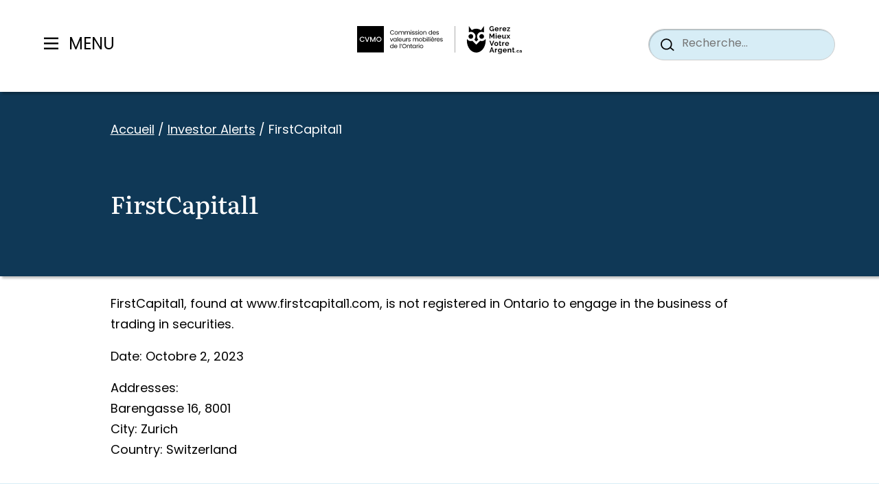

--- FILE ---
content_type: text/html; charset=UTF-8
request_url: https://www.gerezmieuxvotreargent.ca/investor-alerts/firstcapital1/
body_size: 25585
content:
<!doctype html><html lang="fr-FR"><head><meta charset="UTF-8"><meta name="viewport" content="width=device-width, initial-scale=1"><link rel="profile" href="https://gmpg.org/xfn/11"><link rel="preconnect" href="https://use.typekit.net/" crossorigin><link rel="preconnect" href="https://p.typekit.net/" crossorigin><link rel="stylesheet" href="https://use.typekit.net/buc0ggs.css"><meta name='robots' content='index, follow, max-image-preview:large, max-snippet:-1, max-video-preview:-1' /> <script defer src="[data-uri]"></script> <!-- This site is optimized with the Yoast SEO Premium plugin v26.5 (Yoast SEO v26.5) - https://yoast.com/wordpress/plugins/seo/ --><title>FirstCapital1 | GetSmarterAboutMoney.ca</title><link rel="canonical" href="https://www.getsmarteraboutmoney.ca/investor-alerts/firstcapital1/" /><meta property="og:locale" content="fr_FR" /><meta property="og:type" content="article" /><meta property="og:title" content="FirstCapital1" /><meta property="og:description" content="FirstCapital1, found at www.firstcapital1.com, is not registered in Ontario to engage in the business of…" /><meta property="og:url" content="https://www.gerezmieuxvotreargent.ca/investor-alerts/firstcapital1/" /><meta property="og:site_name" content="GetSmarterAboutMoney.ca" /><meta property="article:modified_time" content="2025-10-06T05:06:53+00:00" /><meta property="og:image" content="https://www.gerezmieuxvotreargent.ca/app/uploads/2025/08/HomePage_1600x900_SocialCard_Spring2025_NEW.png" /><meta property="og:image:width" content="1600" /><meta property="og:image:height" content="900" /><meta property="og:image:type" content="image/png" /><meta name="twitter:card" content="summary_large_image" /> <script type="application/ld+json" class="yoast-schema-graph">{"@context":"https://schema.org","@graph":[{"@type":"WebPage","@id":"https://www.gerezmieuxvotreargent.ca/investor-alerts/firstcapital1/","url":"https://www.gerezmieuxvotreargent.ca/investor-alerts/firstcapital1/","name":"FirstCapital1 | GetSmarterAboutMoney.ca","isPartOf":{"@id":"https://www.gerezmieuxvotreargent.ca/#website"},"datePublished":"2023-10-02T19:33:08+00:00","dateModified":"2025-10-06T05:06:53+00:00","breadcrumb":{"@id":"https://www.gerezmieuxvotreargent.ca/investor-alerts/firstcapital1/#breadcrumb"},"inLanguage":"fr-FR","potentialAction":[{"@type":"ReadAction","target":["https://www.gerezmieuxvotreargent.ca/investor-alerts/firstcapital1/"]}]},{"@type":"BreadcrumbList","@id":"https://www.gerezmieuxvotreargent.ca/investor-alerts/firstcapital1/#breadcrumb","itemListElement":[{"@type":"ListItem","position":1,"name":"Accueil","item":"https://www.gerezmieuxvotreargent.ca/"},{"@type":"ListItem","position":2,"name":"Investor Alerts","item":"https://www.gerezmieuxvotreargent.ca/investor-alerts/"},{"@type":"ListItem","position":3,"name":"FirstCapital1"}]},{"@type":"WebSite","@id":"https://www.gerezmieuxvotreargent.ca/#website","url":"https://www.gerezmieuxvotreargent.ca/","name":"GetSmarterAboutMoney.ca","description":"Make informed financial decisions.","potentialAction":[{"@type":"SearchAction","target":{"@type":"EntryPoint","urlTemplate":"https://www.gerezmieuxvotreargent.ca/?s={search_term_string}"},"query-input":{"@type":"PropertyValueSpecification","valueRequired":true,"valueName":"search_term_string"}}],"inLanguage":"fr-FR"}]}</script> <!-- / Yoast SEO Premium plugin. --><link rel='dns-prefetch' href='//www.gerezmieuxvotreargent.ca' /><link rel='dns-prefetch' href='//unpkg.com' /><link rel='dns-prefetch' href='//www.getsmarteraboutmoney.ca' /><link rel="alternate" type="application/rss+xml" title="GetSmarterAboutMoney.ca &raquo; Feed" href="https://www.gerezmieuxvotreargent.ca/feed/" /><link rel="alternate" type="application/rss+xml" title="GetSmarterAboutMoney.ca &raquo; Comments Feed" href="https://www.gerezmieuxvotreargent.ca/comments/feed/" /><link rel="alternate" title="oEmbed (JSON)" type="application/json+oembed" href="https://www.gerezmieuxvotreargent.ca/wp-json/oembed/1.0/embed?url=https%3A%2F%2Fwww.gerezmieuxvotreargent.ca%2Finvestor-alerts%2Ffirstcapital1%2F" /><link rel="alternate" title="oEmbed (XML)" type="text/xml+oembed" href="https://www.gerezmieuxvotreargent.ca/wp-json/oembed/1.0/embed?url=https%3A%2F%2Fwww.gerezmieuxvotreargent.ca%2Finvestor-alerts%2Ffirstcapital1%2F&#038;format=xml" /><style id='wp-img-auto-sizes-contain-inline-css'>img:is([sizes=auto i],[sizes^="auto," i]){contain-intrinsic-size:3000px 1500px}
/*# sourceURL=wp-img-auto-sizes-contain-inline-css */</style><style id='wp-block-library-inline-css'>:root{--wp-block-synced-color:#7a00df;--wp-block-synced-color--rgb:122,0,223;--wp-bound-block-color:var(--wp-block-synced-color);--wp-editor-canvas-background:#ddd;--wp-admin-theme-color:#007cba;--wp-admin-theme-color--rgb:0,124,186;--wp-admin-theme-color-darker-10:#006ba1;--wp-admin-theme-color-darker-10--rgb:0,107,160.5;--wp-admin-theme-color-darker-20:#005a87;--wp-admin-theme-color-darker-20--rgb:0,90,135;--wp-admin-border-width-focus:2px}@media (min-resolution:192dpi){:root{--wp-admin-border-width-focus:1.5px}}.wp-element-button{cursor:pointer}:root .has-very-light-gray-background-color{background-color:#eee}:root .has-very-dark-gray-background-color{background-color:#313131}:root .has-very-light-gray-color{color:#eee}:root .has-very-dark-gray-color{color:#313131}:root .has-vivid-green-cyan-to-vivid-cyan-blue-gradient-background{background:linear-gradient(135deg,#00d084,#0693e3)}:root .has-purple-crush-gradient-background{background:linear-gradient(135deg,#34e2e4,#4721fb 50%,#ab1dfe)}:root .has-hazy-dawn-gradient-background{background:linear-gradient(135deg,#faaca8,#dad0ec)}:root .has-subdued-olive-gradient-background{background:linear-gradient(135deg,#fafae1,#67a671)}:root .has-atomic-cream-gradient-background{background:linear-gradient(135deg,#fdd79a,#004a59)}:root .has-nightshade-gradient-background{background:linear-gradient(135deg,#330968,#31cdcf)}:root .has-midnight-gradient-background{background:linear-gradient(135deg,#020381,#2874fc)}:root{--wp--preset--font-size--normal:16px;--wp--preset--font-size--huge:42px}.has-regular-font-size{font-size:1em}.has-larger-font-size{font-size:2.625em}.has-normal-font-size{font-size:var(--wp--preset--font-size--normal)}.has-huge-font-size{font-size:var(--wp--preset--font-size--huge)}.has-text-align-center{text-align:center}.has-text-align-left{text-align:left}.has-text-align-right{text-align:right}.has-fit-text{white-space:nowrap!important}#end-resizable-editor-section{display:none}.aligncenter{clear:both}.items-justified-left{justify-content:flex-start}.items-justified-center{justify-content:center}.items-justified-right{justify-content:flex-end}.items-justified-space-between{justify-content:space-between}.screen-reader-text{border:0;clip-path:inset(50%);height:1px;margin:-1px;overflow:hidden;padding:0;position:absolute;width:1px;word-wrap:normal!important}.screen-reader-text:focus{background-color:#ddd;clip-path:none;color:#444;display:block;font-size:1em;height:auto;left:5px;line-height:normal;padding:15px 23px 14px;text-decoration:none;top:5px;width:auto;z-index:100000}html :where(.has-border-color){border-style:solid}html :where([style*=border-top-color]){border-top-style:solid}html :where([style*=border-right-color]){border-right-style:solid}html :where([style*=border-bottom-color]){border-bottom-style:solid}html :where([style*=border-left-color]){border-left-style:solid}html :where([style*=border-width]){border-style:solid}html :where([style*=border-top-width]){border-top-style:solid}html :where([style*=border-right-width]){border-right-style:solid}html :where([style*=border-bottom-width]){border-bottom-style:solid}html :where([style*=border-left-width]){border-left-style:solid}html :where(img[class*=wp-image-]){height:auto;max-width:100%}:where(figure){margin:0 0 1em}html :where(.is-position-sticky){--wp-admin--admin-bar--position-offset:var(--wp-admin--admin-bar--height,0px)}@media screen and (max-width:600px){html :where(.is-position-sticky){--wp-admin--admin-bar--position-offset:0px}}

/*# sourceURL=wp-block-library-inline-css */</style><style id='global-styles-inline-css'>:root{--wp--preset--aspect-ratio--square: 1;--wp--preset--aspect-ratio--4-3: 4/3;--wp--preset--aspect-ratio--3-4: 3/4;--wp--preset--aspect-ratio--3-2: 3/2;--wp--preset--aspect-ratio--2-3: 2/3;--wp--preset--aspect-ratio--16-9: 16/9;--wp--preset--aspect-ratio--9-16: 9/16;--wp--preset--color--black: #000000;--wp--preset--color--cyan-bluish-gray: #abb8c3;--wp--preset--color--white: #ffffff;--wp--preset--color--pale-pink: #f78da7;--wp--preset--color--vivid-red: #cf2e2e;--wp--preset--color--luminous-vivid-orange: #ff6900;--wp--preset--color--luminous-vivid-amber: #fcb900;--wp--preset--color--light-green-cyan: #7bdcb5;--wp--preset--color--vivid-green-cyan: #00d084;--wp--preset--color--pale-cyan-blue: #8ed1fc;--wp--preset--color--vivid-cyan-blue: #0693e3;--wp--preset--color--vivid-purple: #9b51e0;--wp--preset--color--primary: var(--wp--custom--theme-colors--primary);--wp--preset--color--secondary: var(--wp--custom--theme-colors--secondary);--wp--preset--color--tertiary: var(--wp--custom--theme-colors--tertiary);--wp--preset--color--accent: var(--wp--custom--theme-colors--accent);--wp--preset--color--background: var(--wp--custom--theme-colors--background);--wp--preset--color--foreground: var(--wp--custom--theme-colors--foreground);--wp--preset--color--muted: var(--wp--custom--theme-colors--muted);--wp--preset--gradient--vivid-cyan-blue-to-vivid-purple: linear-gradient(135deg,rgb(6,147,227) 0%,rgb(155,81,224) 100%);--wp--preset--gradient--light-green-cyan-to-vivid-green-cyan: linear-gradient(135deg,rgb(122,220,180) 0%,rgb(0,208,130) 100%);--wp--preset--gradient--luminous-vivid-amber-to-luminous-vivid-orange: linear-gradient(135deg,rgb(252,185,0) 0%,rgb(255,105,0) 100%);--wp--preset--gradient--luminous-vivid-orange-to-vivid-red: linear-gradient(135deg,rgb(255,105,0) 0%,rgb(207,46,46) 100%);--wp--preset--gradient--very-light-gray-to-cyan-bluish-gray: linear-gradient(135deg,rgb(238,238,238) 0%,rgb(169,184,195) 100%);--wp--preset--gradient--cool-to-warm-spectrum: linear-gradient(135deg,rgb(74,234,220) 0%,rgb(151,120,209) 20%,rgb(207,42,186) 40%,rgb(238,44,130) 60%,rgb(251,105,98) 80%,rgb(254,248,76) 100%);--wp--preset--gradient--blush-light-purple: linear-gradient(135deg,rgb(255,206,236) 0%,rgb(152,150,240) 100%);--wp--preset--gradient--blush-bordeaux: linear-gradient(135deg,rgb(254,205,165) 0%,rgb(254,45,45) 50%,rgb(107,0,62) 100%);--wp--preset--gradient--luminous-dusk: linear-gradient(135deg,rgb(255,203,112) 0%,rgb(199,81,192) 50%,rgb(65,88,208) 100%);--wp--preset--gradient--pale-ocean: linear-gradient(135deg,rgb(255,245,203) 0%,rgb(182,227,212) 50%,rgb(51,167,181) 100%);--wp--preset--gradient--electric-grass: linear-gradient(135deg,rgb(202,248,128) 0%,rgb(113,206,126) 100%);--wp--preset--gradient--midnight: linear-gradient(135deg,rgb(2,3,129) 0%,rgb(40,116,252) 100%);--wp--preset--font-size--small: 13px;--wp--preset--font-size--medium: 20px;--wp--preset--font-size--large: 36px;--wp--preset--font-size--x-large: 42px;--wp--preset--font-size--sm: var(--wp--custom--font-sizes--sm);--wp--preset--font-size--md: var(--wp--custom--font-sizes--md);--wp--preset--font-size--lg: var(--wp--custom--font-sizes--lg);--wp--preset--font-size--xl: var(--wp--custom--font-sizes--xl);--wp--preset--font-size--xxl: var(--wp--custom--font-sizes--xxl);--wp--preset--font-size--xxxl: var(--wp--custom--font-sizes--xxxl);--wp--preset--font-family--sans-serif: var(--wp--custom--font-families--sans-serif);--wp--preset--spacing--20: 0.44rem;--wp--preset--spacing--30: 0.67rem;--wp--preset--spacing--40: 1rem;--wp--preset--spacing--50: 1.5rem;--wp--preset--spacing--60: 2.25rem;--wp--preset--spacing--70: 3.38rem;--wp--preset--spacing--80: 5.06rem;--wp--preset--shadow--natural: 6px 6px 9px rgba(0, 0, 0, 0.2);--wp--preset--shadow--deep: 12px 12px 50px rgba(0, 0, 0, 0.4);--wp--preset--shadow--sharp: 6px 6px 0px rgba(0, 0, 0, 0.2);--wp--preset--shadow--outlined: 6px 6px 0px -3px rgb(255, 255, 255), 6px 6px rgb(0, 0, 0);--wp--preset--shadow--crisp: 6px 6px 0px rgb(0, 0, 0);--wp--custom--colors--white: #FFFFFF;--wp--custom--colors--grey-1: #e0e0e0;--wp--custom--colors--grey-2: #F5F7F8;--wp--custom--colors--grey-3: #373b41;--wp--custom--colors--black: #000000;--wp--custom--colors--red: #c82829;--wp--custom--colors--orange: #f5871f;--wp--custom--colors--yellow: #eab700;--wp--custom--colors--green: #718c00;--wp--custom--colors--cyan: #3e999f;--wp--custom--colors--blue: #0F3856;--wp--custom--colors--purple: #8959a8;--wp--custom--colors--brown: #a3685a;--wp--custom--theme-colors--primary: var(--wp--custom--colors--purple);--wp--custom--theme-colors--secondary: var(--wp--custom--colors--blue);--wp--custom--theme-colors--tertiary: var(--wp--custom--colors--cyan);--wp--custom--theme-colors--accent: var(--wp--custom--colors--orange);--wp--custom--theme-colors--error: var(--wp--custom--colors--red);--wp--custom--theme-colors--warning: var(--wp--custom--colors--orange);--wp--custom--theme-colors--success: var(--wp--custom--colors--green);--wp--custom--theme-colors--info: var(--wp--custom--colors--cyan);--wp--custom--theme-colors--background: var(--wp--custom--colors--white);--wp--custom--theme-colors--foreground: var(--wp--custom--colors--black);--wp--custom--theme-colors--muted: var(--wp--custom--colors--grey-2);--wp--custom--theme-colors--link: var(--wp--custom--colors--blue);--wp--custom--layout--narrow: 35.5rem;--wp--custom--layout--default: 67.93rem;--wp--custom--layout--wide: 60rem;--wp--custom--layout--extra-wide: 92rem;--wp--custom--sizes--gutter: 1rem;--wp--custom--font-families--sans-serif: Poppins, sans-serif;--wp--custom--font-families--heading: literata-variable, sans-serif;--wp--custom--font-families--monospace: monaco, consolas, 'Andale Mono', 'DejaVu Sans Mono', monospace;--wp--custom--font-families--pre: 'Courier 10 Pitch', courier, monospace;--wp--custom--font-sizes--sm: 0.875rem;--wp--custom--font-sizes--md: 1rem;--wp--custom--font-sizes--lg: 1.125rem;--wp--custom--font-sizes--xl: 1.25rem;--wp--custom--font-sizes--xxl: 1.5rem;--wp--custom--font-sizes--xxxl: 2rem;--wp--custom--heading-sizes--1: 2.188rem;--wp--custom--heading-sizes--2: 1.5rem;--wp--custom--heading-sizes--3: 1.35rem;--wp--custom--heading-sizes--4: 1.25rem;--wp--custom--heading-sizes--5: 1.25rem;--wp--custom--heading-sizes--6: 1.25em;--wp--custom--body-sizes--mobile: 1rem;--wp--custom--body-sizes--desktop: 1.125rem;--wp--custom--breakpoints--mobile: 375px;--wp--custom--breakpoints--tablet: 600px;--wp--custom--breakpoints--desktop: 1080px;}.wp-block-heading{--wp--preset--font-size--h-1: var(--wp--custom--heading-sizes--1);--wp--preset--font-size--h-2: var(--wp--custom--heading-sizes--2);--wp--preset--font-size--h-3: var(--wp--custom--heading-sizes--3);--wp--preset--font-size--h-4: var(--wp--custom--heading-sizes--4);--wp--preset--font-size--h-5: var(--wp--custom--heading-sizes--5);--wp--preset--font-size--h-6: var(--wp--custom--heading-sizes--6);}.wp-block-post-title{--wp--preset--font-size--h-1: var(--wp--custom--heading-sizes--1);--wp--preset--font-size--h-2: var(--wp--custom--heading-sizes--2);--wp--preset--font-size--h-3: var(--wp--custom--heading-sizes--3);--wp--preset--font-size--h-4: var(--wp--custom--heading-sizes--4);--wp--preset--font-size--h-5: var(--wp--custom--heading-sizes--5);--wp--preset--font-size--h-6: var(--wp--custom--heading-sizes--6);}:root { --wp--style--global--content-size: var(--wp--custom--layout--default);--wp--style--global--wide-size: var(--wp--custom--layout--wide); }:where(body) { margin: 0; }.wp-site-blocks > .alignleft { float: left; margin-right: 2em; }.wp-site-blocks > .alignright { float: right; margin-left: 2em; }.wp-site-blocks > .aligncenter { justify-content: center; margin-left: auto; margin-right: auto; }:where(.is-layout-flex){gap: 0.5em;}:where(.is-layout-grid){gap: 0.5em;}.is-layout-flow > .alignleft{float: left;margin-inline-start: 0;margin-inline-end: 2em;}.is-layout-flow > .alignright{float: right;margin-inline-start: 2em;margin-inline-end: 0;}.is-layout-flow > .aligncenter{margin-left: auto !important;margin-right: auto !important;}.is-layout-constrained > .alignleft{float: left;margin-inline-start: 0;margin-inline-end: 2em;}.is-layout-constrained > .alignright{float: right;margin-inline-start: 2em;margin-inline-end: 0;}.is-layout-constrained > .aligncenter{margin-left: auto !important;margin-right: auto !important;}.is-layout-constrained > :where(:not(.alignleft):not(.alignright):not(.alignfull)){max-width: var(--wp--style--global--content-size);margin-left: auto !important;margin-right: auto !important;}.is-layout-constrained > .alignwide{max-width: var(--wp--style--global--wide-size);}body .is-layout-flex{display: flex;}.is-layout-flex{flex-wrap: wrap;align-items: center;}.is-layout-flex > :is(*, div){margin: 0;}body .is-layout-grid{display: grid;}.is-layout-grid > :is(*, div){margin: 0;}body{padding-top: 0px;padding-right: 0px;padding-bottom: 0px;padding-left: 0px;}a:where(:not(.wp-element-button)){color: var(--wp--custom--theme-colors--link);text-decoration: underline;}:root :where(.wp-element-button, .wp-block-button__link){background-color: #32373c;border-width: 0;color: #fff;font-family: inherit;font-size: inherit;font-style: inherit;font-weight: inherit;letter-spacing: inherit;line-height: inherit;padding-top: calc(0.667em + 2px);padding-right: calc(1.333em + 2px);padding-bottom: calc(0.667em + 2px);padding-left: calc(1.333em + 2px);text-decoration: none;text-transform: inherit;}.has-black-color{color: var(--wp--preset--color--black) !important;}.has-cyan-bluish-gray-color{color: var(--wp--preset--color--cyan-bluish-gray) !important;}.has-white-color{color: var(--wp--preset--color--white) !important;}.has-pale-pink-color{color: var(--wp--preset--color--pale-pink) !important;}.has-vivid-red-color{color: var(--wp--preset--color--vivid-red) !important;}.has-luminous-vivid-orange-color{color: var(--wp--preset--color--luminous-vivid-orange) !important;}.has-luminous-vivid-amber-color{color: var(--wp--preset--color--luminous-vivid-amber) !important;}.has-light-green-cyan-color{color: var(--wp--preset--color--light-green-cyan) !important;}.has-vivid-green-cyan-color{color: var(--wp--preset--color--vivid-green-cyan) !important;}.has-pale-cyan-blue-color{color: var(--wp--preset--color--pale-cyan-blue) !important;}.has-vivid-cyan-blue-color{color: var(--wp--preset--color--vivid-cyan-blue) !important;}.has-vivid-purple-color{color: var(--wp--preset--color--vivid-purple) !important;}.has-primary-color{color: var(--wp--preset--color--primary) !important;}.has-secondary-color{color: var(--wp--preset--color--secondary) !important;}.has-tertiary-color{color: var(--wp--preset--color--tertiary) !important;}.has-accent-color{color: var(--wp--preset--color--accent) !important;}.has-background-color{color: var(--wp--preset--color--background) !important;}.has-foreground-color{color: var(--wp--preset--color--foreground) !important;}.has-muted-color{color: var(--wp--preset--color--muted) !important;}.has-black-background-color{background-color: var(--wp--preset--color--black) !important;}.has-cyan-bluish-gray-background-color{background-color: var(--wp--preset--color--cyan-bluish-gray) !important;}.has-white-background-color{background-color: var(--wp--preset--color--white) !important;}.has-pale-pink-background-color{background-color: var(--wp--preset--color--pale-pink) !important;}.has-vivid-red-background-color{background-color: var(--wp--preset--color--vivid-red) !important;}.has-luminous-vivid-orange-background-color{background-color: var(--wp--preset--color--luminous-vivid-orange) !important;}.has-luminous-vivid-amber-background-color{background-color: var(--wp--preset--color--luminous-vivid-amber) !important;}.has-light-green-cyan-background-color{background-color: var(--wp--preset--color--light-green-cyan) !important;}.has-vivid-green-cyan-background-color{background-color: var(--wp--preset--color--vivid-green-cyan) !important;}.has-pale-cyan-blue-background-color{background-color: var(--wp--preset--color--pale-cyan-blue) !important;}.has-vivid-cyan-blue-background-color{background-color: var(--wp--preset--color--vivid-cyan-blue) !important;}.has-vivid-purple-background-color{background-color: var(--wp--preset--color--vivid-purple) !important;}.has-primary-background-color{background-color: var(--wp--preset--color--primary) !important;}.has-secondary-background-color{background-color: var(--wp--preset--color--secondary) !important;}.has-tertiary-background-color{background-color: var(--wp--preset--color--tertiary) !important;}.has-accent-background-color{background-color: var(--wp--preset--color--accent) !important;}.has-background-background-color{background-color: var(--wp--preset--color--background) !important;}.has-foreground-background-color{background-color: var(--wp--preset--color--foreground) !important;}.has-muted-background-color{background-color: var(--wp--preset--color--muted) !important;}.has-black-border-color{border-color: var(--wp--preset--color--black) !important;}.has-cyan-bluish-gray-border-color{border-color: var(--wp--preset--color--cyan-bluish-gray) !important;}.has-white-border-color{border-color: var(--wp--preset--color--white) !important;}.has-pale-pink-border-color{border-color: var(--wp--preset--color--pale-pink) !important;}.has-vivid-red-border-color{border-color: var(--wp--preset--color--vivid-red) !important;}.has-luminous-vivid-orange-border-color{border-color: var(--wp--preset--color--luminous-vivid-orange) !important;}.has-luminous-vivid-amber-border-color{border-color: var(--wp--preset--color--luminous-vivid-amber) !important;}.has-light-green-cyan-border-color{border-color: var(--wp--preset--color--light-green-cyan) !important;}.has-vivid-green-cyan-border-color{border-color: var(--wp--preset--color--vivid-green-cyan) !important;}.has-pale-cyan-blue-border-color{border-color: var(--wp--preset--color--pale-cyan-blue) !important;}.has-vivid-cyan-blue-border-color{border-color: var(--wp--preset--color--vivid-cyan-blue) !important;}.has-vivid-purple-border-color{border-color: var(--wp--preset--color--vivid-purple) !important;}.has-primary-border-color{border-color: var(--wp--preset--color--primary) !important;}.has-secondary-border-color{border-color: var(--wp--preset--color--secondary) !important;}.has-tertiary-border-color{border-color: var(--wp--preset--color--tertiary) !important;}.has-accent-border-color{border-color: var(--wp--preset--color--accent) !important;}.has-background-border-color{border-color: var(--wp--preset--color--background) !important;}.has-foreground-border-color{border-color: var(--wp--preset--color--foreground) !important;}.has-muted-border-color{border-color: var(--wp--preset--color--muted) !important;}.has-vivid-cyan-blue-to-vivid-purple-gradient-background{background: var(--wp--preset--gradient--vivid-cyan-blue-to-vivid-purple) !important;}.has-light-green-cyan-to-vivid-green-cyan-gradient-background{background: var(--wp--preset--gradient--light-green-cyan-to-vivid-green-cyan) !important;}.has-luminous-vivid-amber-to-luminous-vivid-orange-gradient-background{background: var(--wp--preset--gradient--luminous-vivid-amber-to-luminous-vivid-orange) !important;}.has-luminous-vivid-orange-to-vivid-red-gradient-background{background: var(--wp--preset--gradient--luminous-vivid-orange-to-vivid-red) !important;}.has-very-light-gray-to-cyan-bluish-gray-gradient-background{background: var(--wp--preset--gradient--very-light-gray-to-cyan-bluish-gray) !important;}.has-cool-to-warm-spectrum-gradient-background{background: var(--wp--preset--gradient--cool-to-warm-spectrum) !important;}.has-blush-light-purple-gradient-background{background: var(--wp--preset--gradient--blush-light-purple) !important;}.has-blush-bordeaux-gradient-background{background: var(--wp--preset--gradient--blush-bordeaux) !important;}.has-luminous-dusk-gradient-background{background: var(--wp--preset--gradient--luminous-dusk) !important;}.has-pale-ocean-gradient-background{background: var(--wp--preset--gradient--pale-ocean) !important;}.has-electric-grass-gradient-background{background: var(--wp--preset--gradient--electric-grass) !important;}.has-midnight-gradient-background{background: var(--wp--preset--gradient--midnight) !important;}.has-small-font-size{font-size: var(--wp--preset--font-size--small) !important;}.has-medium-font-size{font-size: var(--wp--preset--font-size--medium) !important;}.has-large-font-size{font-size: var(--wp--preset--font-size--large) !important;}.has-x-large-font-size{font-size: var(--wp--preset--font-size--x-large) !important;}.has-sm-font-size{font-size: var(--wp--preset--font-size--sm) !important;}.has-md-font-size{font-size: var(--wp--preset--font-size--md) !important;}.has-lg-font-size{font-size: var(--wp--preset--font-size--lg) !important;}.has-xl-font-size{font-size: var(--wp--preset--font-size--xl) !important;}.has-xxl-font-size{font-size: var(--wp--preset--font-size--xxl) !important;}.has-xxxl-font-size{font-size: var(--wp--preset--font-size--xxxl) !important;}.has-sans-serif-font-family{font-family: var(--wp--preset--font-family--sans-serif) !important;}.wp-block-heading.has-h-1-font-size{font-size: var(--wp--preset--font-size--h-1) !important;}.wp-block-heading.has-h-2-font-size{font-size: var(--wp--preset--font-size--h-2) !important;}.wp-block-heading.has-h-3-font-size{font-size: var(--wp--preset--font-size--h-3) !important;}.wp-block-heading.has-h-4-font-size{font-size: var(--wp--preset--font-size--h-4) !important;}.wp-block-heading.has-h-5-font-size{font-size: var(--wp--preset--font-size--h-5) !important;}.wp-block-heading.has-h-6-font-size{font-size: var(--wp--preset--font-size--h-6) !important;}.wp-block-post-title.has-h-1-font-size{font-size: var(--wp--preset--font-size--h-1) !important;}.wp-block-post-title.has-h-2-font-size{font-size: var(--wp--preset--font-size--h-2) !important;}.wp-block-post-title.has-h-3-font-size{font-size: var(--wp--preset--font-size--h-3) !important;}.wp-block-post-title.has-h-4-font-size{font-size: var(--wp--preset--font-size--h-4) !important;}.wp-block-post-title.has-h-5-font-size{font-size: var(--wp--preset--font-size--h-5) !important;}.wp-block-post-title.has-h-6-font-size{font-size: var(--wp--preset--font-size--h-6) !important;}
/*# sourceURL=global-styles-inline-css */</style><link rel='stylesheet' id='gsam-style-css' href='https://www.gerezmieuxvotreargent.ca/app/cache/autoptimize/css/autoptimize_single_1d6bc2440a7a8eda9f9c68af2c844286.css?ver=1.0.8' media='all' /><link rel='stylesheet' id='relevanssi-live-search-css' href='https://www.gerezmieuxvotreargent.ca/app/cache/autoptimize/css/autoptimize_single_c9e779d594fd5b15f2f470fe790ef05b.css?ver=2.5' media='all' /> <script defer id="wpml-cookie-js-extra" src="[data-uri]"></script> <script src="https://www.gerezmieuxvotreargent.ca/app/cache/autoptimize/js/autoptimize_single_d43e4580c6ae5e74aef522dd9a30d632.js?ver=486900" id="wpml-cookie-js" defer data-wp-strategy="defer"></script> <script defer src="https://unpkg.com/@lottiefiles/lottie-player@latest/dist/lottie-player.js?ver=6.9" id="gsam-loti-js"></script> <script defer src="https://unpkg.com/@lottiefiles/lottie-interactivity@latest/dist/lottie-interactivity.min.js?ver=6.9" id="gsam-loti-controls-js"></script> <script defer src="https://www.gerezmieuxvotreargent.ca/wp/wp-includes/js/jquery/jquery.min.js?ver=3.7.1" id="jquery-core-js"></script> <script defer src="https://www.gerezmieuxvotreargent.ca/wp/wp-includes/js/jquery/jquery-migrate.min.js?ver=3.4.1" id="jquery-migrate-js"></script> <script defer id="wpml-xdomain-data-js-extra" src="[data-uri]"></script> <script src="https://www.getsmarteraboutmoney.ca/app/plugins/wpml-multilingual-cms/res/js/xdomain-data.js?ver=486900" id="wpml-xdomain-data-js" defer data-wp-strategy="defer"></script> <link rel="https://api.w.org/" href="https://www.gerezmieuxvotreargent.ca/wp-json/" /><link rel="alternate" title="JSON" type="application/json" href="https://www.gerezmieuxvotreargent.ca/wp-json/wp/v2/gsam_investor_alerts/10730" /><link rel="EditURI" type="application/rsd+xml" title="RSD" href="https://www.gerezmieuxvotreargent.ca/wp/xmlrpc.php?rsd" /><meta name="generator" content="WordPress 6.9" /><link rel='shortlink' href='https://www.gerezmieuxvotreargent.ca/?p=10730' /><meta name="generator" content="WPML ver:4.8.6 stt:1,4;" /><link rel="icon" href="https://www.gerezmieuxvotreargent.ca/app/uploads/2023/07/cropped-gsam-favicon-32x32.png" sizes="32x32" /><link rel="icon" href="https://www.gerezmieuxvotreargent.ca/app/uploads/2023/07/cropped-gsam-favicon-192x192.png" sizes="192x192" /><link rel="apple-touch-icon" href="https://www.gerezmieuxvotreargent.ca/app/uploads/2023/07/cropped-gsam-favicon-180x180.png" /><meta name="msapplication-TileImage" content="https://www.gerezmieuxvotreargent.ca/app/uploads/2023/07/cropped-gsam-favicon-270x270.png" /><style id="wp-custom-css">@media screen and (max-width: 600px) {
    .search .page-header-wrap .search-current-tags {
        margin-bottom: 1.7rem;
    }

    .search .page-header-wrap .search-current-tags .tag-list .tag-clear {
        color: #000 !important;
    }
}</style></head><body class="wp-singular gsam_investor_alerts-template-default single single-gsam_investor_alerts postid-10730 wp-theme-gsam gsam-body-sticky-header"> <!-- Google tag (gtag.js) --> <script defer src="https://www.googletagmanager.com/gtag/js?id=G-7G117S1S32"></script> <script defer src="[data-uri]"></script> <div class="svg-icons-sheet" style="display: none;"><svg><defs> <clipPath id="clip0_219_15336"> <rect width="25.2" height="25.2" fill="white" transform="translate(0.287109)"/> </clipPath> <clipPath id="clip0_1280_8565"> <rect width="40" height="40" fill="white"/> </clipPath> <clipPath id="clip0_1284_8726"> <rect width="40" height="40" fill="white"/> </clipPath> <clipPath id="clip0_1284_8565"> <rect width="40" height="40" fill="white"/> </clipPath> <clipPath id="clip1_1284_8565"> <rect width="40" height="40" fill="white"/> </clipPath> <clipPath id="clip0_219_23917"> <rect width="36" height="37" fill="white"/> </clipPath> <clipPath id="clip0_344_7099"> <rect width="16" height="15" fill="white" transform="translate(0 0.5)"/> </clipPath> <clipPath id="clip0_696_12671"> <rect width="36.01" height="37" fill="white"/> </clipPath><style>.st0 {
        fill: #fff;
      }</style><filter id="filter0_d_214_7750" x="0" y="0" width="20.6836" height="20.6836" filterUnits="userSpaceOnUse" color-interpolation-filters="sRGB"> <feFlood flood-opacity="0" result="BackgroundImageFix"/> <feColorMatrix in="SourceAlpha" type="matrix" values="0 0 0 0 0 0 0 0 0 0 0 0 0 0 0 0 0 0 127 0" result="hardAlpha"/> <feOffset dx="1" dy="1"/> <feGaussianBlur stdDeviation="0.5"/> <feComposite in2="hardAlpha" operator="out"/> <feColorMatrix type="matrix" values="0 0 0 0 0 0 0 0 0 0 0 0 0 0 0 0 0 0 0.25 0"/> <feBlend mode="normal" in2="BackgroundImageFix" result="effect1_dropShadow_214_7750"/> <feBlend mode="normal" in="SourceGraphic" in2="effect1_dropShadow_214_7750" result="shape"/> </filter> <clipPath id="clip0_219_23924"> <rect width="33.9167" height="37" fill="white"/> </clipPath> <clipPath id="clip0_214_4590"> <rect y="31" width="30.7692" height="20" rx="10" transform="rotate(-90 0 31)" fill="white"/> </clipPath> <rect id="SVGID_1_" x="2" y="1.7" width="26" height="26.6"/> <clipPath id="clip0_3755_39902"> <rect width="40" height="40" fill="white"/> </clipPath> </defs><symbol id="icon-arrow" viewBox="0 0 38 38"> <path fill-rule="evenodd" clip-rule="evenodd" d="M18.6311 7.05297C19.3267 6.35734 20.4545 6.35734 21.1502 7.05297L31.8377 17.7405C32.5333 18.4361 32.5333 19.5639 31.8377 20.2595L21.1502 30.947C20.4545 31.6427 19.3267 31.6427 18.6311 30.947C17.9355 30.2514 17.9355 29.1236 18.6311 28.428L26.2778 20.7812H7.42188C6.43812 20.7812 5.64062 19.9838 5.64062 19C5.64062 18.0162 6.43812 17.2188 7.42188 17.2188H26.2778L18.6311 9.57203C17.9355 8.87641 17.9355 7.74859 18.6311 7.05297Z" fill="black"/> </symbol><symbol id="icon-back-arrow" viewBox="0 0 21 15"> <path fill-rule="evenodd" clip-rule="evenodd" d="M8.30923 0.313814C8.73026 0.732233 8.73026 1.41062 8.30923 1.82904L3.68095 6.42857H19.0938C19.6892 6.42857 20.1719 6.90827 20.1719 7.5C20.1719 8.09173 19.6892 8.57143 19.0938 8.57143H3.68095L8.30923 13.171C8.73026 13.5894 8.73026 14.2678 8.30923 14.6862C7.88819 15.1046 7.20556 15.1046 6.78453 14.6862L0.315776 8.25762C-0.105258 7.8392 -0.105258 7.1608 0.315776 6.74239L6.78453 0.313814C7.20556 -0.104605 7.88819 -0.104605 8.30923 0.313814Z" fill="white"/> </symbol><symbol id="icon-box-arrow-rigid" viewBox="0 0 40 40"> <path d="M30.1646 32.8372H6.97236V9.64503H16.4261V7.67267H5V34.8096H32.1369V23.4515H30.1646V32.8372Z" fill="black"/> <path d="M22.4384 4V5.97236H32.5042L15.0658 23.4107L16.4669 24.8118L34.0277 7.23739V17.0856H36V4H22.4384Z" fill="black"/> </symbol><symbol id="icon-box-arrow" viewBox="0 0 26 26"> <g clip-path="url(#clip0_219_15336)"> <mask id="mask0_219_15336" style="mask-type:luminance" maskUnits="userSpaceOnUse" x="0" y="0" width="26" height="26"> <path d="M25.4871 0H0.287109V25.2H25.4871V0Z" fill="white"/> </mask> <g mask="url(#mask0_219_15336)"> <path d="M8.72711 16.75C8.53711 16.55 8.43711 16.31 8.42711 16.03C8.41711 15.75 8.51711 15.51 8.72711 15.3L21.9171 2.1H15.2971C14.9971 2.1 14.7471 2 14.5471 1.8C14.3471 1.6 14.2471 1.35 14.2471 1.05C14.2471 0.75 14.3471 0.5 14.5471 0.3C14.7471 0.1 14.9971 0 15.2971 0H24.4371C24.7371 0 24.9871 0.1 25.1871 0.3C25.3871 0.5 25.4871 0.75 25.4871 1.05V10.19C25.4871 10.49 25.3871 10.74 25.1871 10.94C24.9871 11.14 24.7371 11.24 24.4371 11.24C24.1371 11.24 23.8871 11.14 23.6871 10.94C23.4871 10.74 23.3871 10.49 23.3871 10.19V3.61L10.1871 16.8C9.98711 16.99 9.74711 17.08 9.46711 17.08C9.18711 17.08 8.93711 16.97 8.72711 16.75ZM2.38711 25.2C1.82711 25.2 1.33711 24.99 0.917109 24.57C0.497109 24.15 0.287109 23.66 0.287109 23.1V2.1C0.287109 1.54 0.497109 1.05 0.917109 0.63C1.33711 0.21 1.82711 0 2.38711 0H11.1071C11.4071 0 11.6571 0.1 11.8571 0.3C12.0571 0.5 12.1571 0.75 12.1571 1.05C12.1571 1.35 12.0571 1.6 11.8571 1.8C11.6571 2 11.4071 2.1 11.1071 2.1H2.38711V23.1H23.3871V14.39C23.3871 14.09 23.4871 13.84 23.6871 13.64C23.8871 13.44 24.1371 13.34 24.4371 13.34C24.7371 13.34 24.9871 13.44 25.1871 13.64C25.3871 13.84 25.4871 14.09 25.4871 14.39V23.1C25.4871 23.66 25.2771 24.15 24.8571 24.57C24.4371 24.99 23.9471 25.2 23.3871 25.2H2.38711Z" fill="#3A6F8F"/> </g> </g> </symbol><symbol id="icon-checkmark-bold" viewBox="0 0 40 40"> <path d="M39 13.0845L32.73 7L17.53 22.0211L7.27 11.9437L1 18.0282L17.53 34L39 13.0845Z" fill="black"/> </symbol><symbol id="icon-checkmark" viewBox="0 0 20 20"> <path fill-rule="evenodd" clip-rule="evenodd" d="M16.6616 4.5294C16.9213 4.75671 16.9477 5.15156 16.7204 5.41133L7.97036 15.4113C7.85645 15.5415 7.69368 15.6187 7.5208 15.6244C7.34791 15.6302 7.18037 15.564 7.05806 15.4417L3.30806 11.6917C3.06398 11.4476 3.06398 11.0519 3.30806 10.8078C3.55214 10.5637 3.94786 10.5637 4.19194 10.8078L7.46956 14.0854L15.7796 4.5882C16.0069 4.32843 16.4018 4.3021 16.6616 4.5294Z" fill="#073265"/> </symbol><symbol id="icon-chevron" viewBox="0 0 25 25"> <path fill-rule="evenodd" clip-rule="evenodd" d="M8.15573 4.64011C8.61338 4.18246 9.35537 4.18246 9.81302 4.64011L16.8443 11.6714C17.3019 12.129 17.3019 12.871 16.8443 13.3286L9.81302 20.3599C9.35537 20.8175 8.61338 20.8175 8.15573 20.3599C7.69809 19.9022 7.69809 19.1603 8.15573 18.7026L14.3583 12.5L8.15573 6.29739C7.69809 5.83975 7.69809 5.09775 8.15573 4.64011Z" fill="white"/> </symbol><symbol id="icon-circle" viewBox="0 0 40 40"> <g clip-path="url(#clip0_1280_8565)"> <circle cx="20" cy="20" r="20" fill="#D9D9D9"/> </g> </symbol><symbol id="icon-download-round" viewBox="0 0 26 26"> <path fill-rule="evenodd" clip-rule="evenodd" d="M0.952669 11.9073C1.47882 11.9073 1.90534 12.3339 1.90534 12.86V20.8039H23.7242V12.86C23.7242 12.3339 24.1507 11.9073 24.6768 11.9073C25.203 11.9073 25.6295 12.3339 25.6295 12.86V21.0152C25.6295 21.9508 24.871 22.7093 23.9354 22.7093H1.69405C0.75845 22.7093 -3.8147e-06 21.9508 -3.8147e-06 21.0152V12.86C-3.8147e-06 12.3339 0.426522 11.9073 0.952669 11.9073Z" fill="black"/> <path fill-rule="evenodd" clip-rule="evenodd" d="M13.9122 3.9C13.9122 3.54101 13.6211 3.25 13.2622 3.25H12.6572C12.2982 3.25 12.0072 3.54102 12.0072 3.9V15.7137L5.9969 9.70335C5.74306 9.44951 5.3315 9.44951 5.07766 9.70335L4.64992 10.1311C4.39608 10.3849 4.39608 10.7965 4.64992 11.0503L12.5001 18.9005C12.7539 19.1543 13.1655 19.1543 13.4193 18.9005L21.2695 11.0503C21.5233 10.7965 21.5233 10.3849 21.2695 10.1311L20.8417 9.70335C20.5879 9.44951 20.1763 9.44951 19.9225 9.70335L13.9122 15.7137V3.9Z" fill="black"/> </symbol><symbol id="icon-external-link" viewBox="0 0 99.93 99.93"><title>external-link</title> <path d="M80.87,51.24a6.36,6.36,0,0,0-6.36,6.35v27a2.65,2.65,0,0,1-2.65,2.65H15.36a2.66,2.66,0,0,1-2.65-2.65V28.07a2.66,2.66,0,0,1,2.65-2.65h27a6.35,6.35,0,1,0,0-12.71h-27A15.38,15.38,0,0,0,0,28.07v56.5A15.38,15.38,0,0,0,15.36,99.93h56.5A15.38,15.38,0,0,0,87.22,84.57v-27A6.35,6.35,0,0,0,80.87,51.24Z"/> <path d="M84.57,0H58.23a6.36,6.36,0,0,0,0,12.71h20L36.06,54.88a6.35,6.35,0,0,0,9,9L87.22,21.7v20a6.36,6.36,0,0,0,12.71,0V15.36A15.38,15.38,0,0,0,84.57,0Z"/> </symbol><symbol id="icon-facebook" viewBox="0 0 40 40"> <path d="M40 20C40 8.9543 31.0457 0 20 0C8.9543 0 0 8.9543 0 20C0 29.9824 7.31367 38.2566 16.875 39.757V25.7813H11.7969V20H16.875V15.5938C16.875 10.5813 19.8609 7.8125 24.4293 7.8125C26.6168 7.8125 28.9062 8.20313 28.9062 8.20313V13.125H26.3844C23.9 13.125 23.125 14.6668 23.125 16.25V20H28.6719L27.7852 25.7813H23.125V39.757C32.6863 38.2566 40 29.9824 40 20Z" fill="#0E0E0E"/> </symbol><symbol id="icon-filter-minus" viewBox="0 0 30 30"> <circle cx="15" cy="15" r="15" fill="#C5CCD0"/> <rect x="7.14282" y="12.8572" width="15.7143" height="3.57143" fill="#2C2C2D"/> </symbol><symbol id="icon-filter-plus" viewBox="0 0 30 30"> <circle cx="15" cy="15" r="15" fill="#C5CCD0"/> <rect x="7.14282" y="12.8572" width="15.7143" height="3.57143" fill="#2C2C2D"/> <rect x="16.7856" y="6.78589" width="15.7143" height="3.57143" transform="rotate(90 16.7856 6.78589)" fill="#2C2C2D"/> </symbol><symbol id="icon-instagram" viewBox="0 0 40 40"> <path fill-rule="evenodd" clip-rule="evenodd" d="M11.7292 0.246114C5.64843 -0.058711 0.466792 4.62036 0.16199 10.7016C0.14675 11.0674 0.14675 11.4332 0.16199 11.799C0.0705496 13.8109 -0.462854 29.0064 1.09164 32.9844C2.11272 35.6516 4.2311 37.7701 6.91336 38.7913C8.45261 39.3705 10.0985 39.6753 11.7445 39.7058C29.4687 40.5136 36.0372 40.0716 38.7957 32.9844C39.3748 31.445 39.6948 29.8142 39.7253 28.1681C40.533 10.3968 39.5881 6.556 36.5096 3.46202C34.0407 1.02342 31.1604 -0.653121 11.7292 0.246114ZM11.8969 36.1241C10.6319 36.1241 9.38225 35.8802 8.20877 35.4382C6.47139 34.7828 5.09978 33.4111 4.42922 31.6736C3.24049 28.6406 3.63673 14.2681 3.74342 11.9514C3.66721 9.75667 4.44446 7.62289 5.92275 5.97683C7.9192 3.99547 10.4795 3.02003 27.9904 3.81257C30.185 3.73637 32.3339 4.51367 33.9798 5.97683C35.9762 7.9582 36.9516 10.5492 36.1591 27.9852C36.1591 29.2503 35.9153 30.4848 35.4733 31.6736C33.675 36.2917 29.5297 36.9319 11.9274 36.1241M28.1733 9.37564C28.1733 10.7016 29.2401 11.7685 30.5508 11.7685C31.8766 11.7685 32.9435 10.7016 32.9435 9.39088C32.9435 8.06489 31.8766 6.998 30.566 6.998C29.2554 6.998 28.1885 8.06489 28.1733 9.37564ZM9.71754 19.9683C9.71754 25.6076 14.2743 30.1952 19.9132 30.1952C25.552 30.1952 30.1393 25.6381 30.1393 19.9988C30.1393 14.3595 25.5825 9.77191 19.9436 9.77191H19.9284C14.3048 9.77191 9.73278 14.3291 9.71754 19.9683ZM13.299 19.9683C13.299 16.3104 16.2555 13.3384 19.9132 13.3231C23.5708 13.3231 26.5579 16.2799 26.5579 19.9378C26.5579 23.5957 23.6013 26.583 19.9436 26.583C16.286 26.583 13.3142 23.6262 13.3142 19.9683" fill="#0E0E0E"/> </symbol><symbol id="icon-link" viewBox="0 0 40 40"> <g clip-path="url(#clip0_1284_8726)"> <path fill-rule="evenodd" clip-rule="evenodd" d="M34.1423 34.1423C41.9528 26.3318 41.9528 13.6684 34.1423 5.85789C26.3318 -1.95263 13.6684 -1.95263 5.85789 5.85789C-1.95263 13.6684 -1.95263 26.3318 5.85789 34.1423C13.6684 41.9528 26.3318 41.9528 34.1423 34.1423ZM18.8944 14.0552C19.6034 14.1055 20.3004 14.2618 20.9657 14.5144L24.6997 10.7804C25.7134 9.7667 27.5518 9.95593 28.798 11.2022C30.0443 12.4482 30.2335 14.2868 29.2196 15.3005L23.2612 21.2589C22.2475 22.2726 20.409 22.0834 19.1629 20.8371C18.6505 20.3247 17.8199 20.3247 17.3076 20.8371C16.7952 21.3495 16.7952 22.18 17.3076 22.6924C18.3824 23.7673 19.7672 24.4155 21.2068 24.5172C21.9309 24.5685 22.6313 24.4797 23.2893 24.2529C23.9865 24.0128 24.6013 23.6295 25.1167 23.1141L31.0751 17.1558C31.5907 16.6404 31.9737 16.0256 32.214 15.3283C32.4406 14.6704 32.5296 13.9698 32.4783 13.2459C32.3764 11.8062 31.7282 10.4214 30.6535 9.34671C29.5788 8.27199 28.194 7.62382 26.7543 7.52185C26.0304 7.47057 25.3298 7.55962 24.6719 7.78621C23.9748 8.02652 23.36 8.40954 22.8444 8.92513L17.6956 14.0739C18.0888 14.033 18.4889 14.0264 18.8944 14.0552ZM19.0343 25.4858C19.6998 25.7384 20.3968 25.8947 21.1056 25.945H21.1058C21.5111 25.9738 21.9114 25.9674 22.3046 25.9265L17.1558 31.0753C16.6404 31.5909 16.0254 31.9739 15.3283 32.2142C14.6704 32.4408 13.9698 32.5298 13.2459 32.4786C11.8062 32.3764 10.4216 31.7282 9.34671 30.6535C8.27199 29.5786 7.62382 28.1938 7.52185 26.7543C7.47057 26.0304 7.55962 25.3298 7.78621 24.6719C8.02652 23.9746 8.40974 23.3598 8.92513 22.8444L14.8835 16.8861C15.3989 16.3705 16.0137 15.9872 16.7109 15.7471C17.3689 15.5203 18.0693 15.4315 18.7934 15.4828C20.2329 15.5847 21.6177 16.2329 22.6924 17.3076C23.2048 17.8199 23.2048 18.6505 22.6924 19.1629C22.18 19.6753 21.3493 19.6753 20.8371 19.1629C19.591 17.9167 17.7525 17.7274 16.7388 18.7411L10.7804 24.6997C9.7667 25.7134 9.95593 27.5518 11.202 28.798C12.448 30.0443 14.2866 30.2335 15.3003 29.2198L19.0343 25.4858Z" fill="#231F20"/> </g> </symbol><symbol id="icon-linkedin" viewBox="0 0 40 40"> <g clip-path="url(#clip0_1284_8565)"> <g clip-path="url(#clip1_1284_8565)"> <path d="M37.0391 0H2.95312C1.32031 0 0 1.28906 0 2.88281V37.1094C0 38.7031 1.32031 40 2.95312 40H37.0391C38.6719 40 40 38.7031 40 37.1172V2.88281C40 1.28906 38.6719 0 37.0391 0ZM11.8672 34.0859H5.92969V14.9922H11.8672V34.0859ZM8.89844 12.3906C6.99219 12.3906 5.45313 10.8516 5.45313 8.95312C5.45313 7.05469 6.99219 5.51562 8.89844 5.51562C10.7969 5.51562 12.3359 7.05469 12.3359 8.95312C12.3359 10.8437 10.7969 12.3906 8.89844 12.3906ZM34.0859 34.0859H28.1562V24.8047C28.1562 22.5937 28.1172 19.7422 25.0703 19.7422C21.9844 19.7422 21.5156 22.1562 21.5156 24.6484V34.0859H15.5938V14.9922H21.2812V17.6016H21.3594C22.1484 16.1016 24.0859 14.5156 26.9688 14.5156C32.9766 14.5156 34.0859 18.4688 34.0859 23.6094V34.0859V34.0859Z" fill="black"/> </g> </g> </symbol><symbol id="icon-listen" viewBox="0 0 36 37"> <g clip-path="url(#clip0_219_23917)"> <path d="M25.7114 26.9894V24.288C27.7121 23.5684 29.5016 22.2555 31.0673 20.3746C32.6331 18.4811 33.4284 16.1962 33.4284 13.4947C33.4284 10.7932 32.6455 8.50836 31.0673 6.61481C29.4891 4.72126 27.7121 3.42102 25.7114 2.70147V0C28.6193 0.782668 31.0673 2.41112 33.0432 4.89799C35.019 7.38485 36.0007 10.2504 36.0007 13.4947C36.0007 16.739 35.019 19.6172 33.0432 22.0914C31.0673 24.5783 28.6317 26.2068 25.7114 26.9894ZM25.7114 20.8038V5.74377C27.3145 6.34971 28.5696 7.42272 29.4767 8.96281C30.3963 10.5029 30.8437 12.0051 30.8437 13.4947C30.8437 14.9843 30.3466 16.436 29.34 17.8878C28.3335 19.3395 27.1281 20.3115 25.699 20.8038M23.1267 24.8055L16.2672 17.8373H10.2651V9.13954H16.2672L23.1391 2.17127V24.8055H23.1267ZM6.84779 21.7632H15.4222V24.3763H6.86022V21.7632H6.84779ZM6.84779 26.9894H18.8519V29.6025H6.86022V26.9894H6.84779ZM2.5606 37C1.85228 37 1.24337 36.7475 0.746307 36.23C0.249241 35.7124 -0.0117188 35.1064 -0.0117188 34.3869V4.78437C-0.0117188 4.06482 0.236814 3.44626 0.746307 2.94132C1.24337 2.42375 1.85228 2.17127 2.5606 2.17127H18.8519L16.2796 4.78437H2.57302V34.3869H23.1391V28.2897H25.7114V34.3869C25.7114 35.1064 25.4629 35.725 24.9534 36.23C24.4439 36.7349 23.8474 37 23.1391 37H2.57302H2.5606Z" fill="black"/> </g> </symbol><symbol id="icon-mail" viewBox="0 0 40 40"> <path d="M4.89426 7.38265L17.2009 21.4706C17.9007 22.271 18.9089 22.7312 19.9664 22.7312C21.0239 22.7312 22.0321 22.2722 22.7319 21.4706L34.8261 7.62726C34.9257 7.51222 35.0445 7.42504 35.1694 7.35359C34.6568 7.12715 34.0915 7 33.4961 7H6.43664C5.8677 7 5.32517 7.11625 4.83064 7.32332C4.85105 7.3439 4.87386 7.36086 4.89426 7.38265Z" fill="black"/> <path d="M36.7851 9.24733C36.732 9.38572 36.6576 9.51942 36.5525 9.6367L24.6577 23.0442C23.4796 24.3719 21.782 25.133 20.0006 25.133C18.2192 25.133 16.5216 24.3719 15.3435 23.0442L3.2397 9.40097C3.21491 9.37399 3.19838 9.34233 3.17595 9.31301C2.80291 9.92873 2.58333 10.6465 2.58333 11.417V29.884C2.58333 32.1394 4.42375 33.9678 6.69387 33.9678H33.3061C35.5762 33.9678 37.4167 32.1394 37.4167 29.884V11.417C37.4167 10.6183 37.1829 9.87713 36.7839 9.24733H36.7851Z" fill="black"/> </symbol><symbol id="icon-menu-close" viewBox="0 0 15 15"> <path d="M14.5312 2.104L12.896 0.46875L7.5 5.86475L2.104 0.46875L0.46875 2.104L5.86475 7.5L0.46875 12.896L2.104 14.5312L7.5 9.13525L12.896 14.5312L14.5312 12.896L9.13525 7.5L14.5312 2.104Z" fill="black"/> </symbol><symbol id="icon-menu" viewBox="0 0 16 16"> <g clip-path="url(#clip0_344_7099)"> <path d="M16 0.5H0V2.375H16V0.5Z" fill="black"/> <path d="M16 6.16162H0V8.03662H16V6.16162Z" fill="black"/> <path d="M16 11.8232H0V13.6982H16V11.8232Z" fill="black"/> </g> </symbol><symbol id="icon-owl" viewBox="0 0 53 76"> <path d="M11.1761 36.4172C14.843 36.4172 17.8326 33.405 17.8326 29.7103C17.8326 26.0156 14.843 23.0034 11.1761 23.0034C7.50912 23.0034 4.51953 26.0156 4.51953 29.7103C4.51953 33.405 7.50912 36.4172 11.1761 36.4172Z" fill="#2C2C2D"/> <path d="M41.5157 42.8416C40.0325 42.8416 38.6078 42.5828 37.2765 42.1239L26.2757 53.2078L15.31 42.1592C14.0137 42.5945 12.624 42.8416 11.1759 42.8416C6.6098 42.8416 2.59253 40.453 0.268591 36.8643C0.0934198 38.4174 0 40.0059 0 41.6297C0 60.456 11.7949 75.7053 26.3458 75.7053C40.8967 75.7053 52.6916 60.4442 52.6916 41.6297C52.6916 40.0177 52.5982 38.4174 52.4347 36.8643C50.1107 40.453 46.0818 42.8416 41.5157 42.8416V42.8416Z" fill="#2C2C2D"/> <path d="M41.5159 23.0034C37.849 23.0034 34.8594 26.0156 34.8594 29.7103C34.8594 33.405 37.8373 36.4172 41.5159 36.4172C45.1945 36.4172 48.1724 33.405 48.1724 29.7103C48.1724 26.0156 45.1828 23.0034 41.5159 23.0034Z" fill="#2C2C2D"/> <path d="M24.2086 29.7103C24.2086 33.1225 22.9006 36.2406 20.7752 38.5822L26.2756 44.1359L31.8578 38.5116C29.7674 36.1818 28.4945 33.099 28.4945 29.7103C28.4945 22.4739 34.3335 16.5907 41.5156 16.5907C43.8512 16.5907 46.035 17.2143 47.9268 18.2968V0.0117664L39.4719 12.0724C35.6064 9.18959 31.122 7.54229 26.3574 7.54229C21.5927 7.54229 17.5054 9.03663 13.7684 11.6723L5.58203 0V17.8615C7.27536 17.0496 9.17889 16.5907 11.1875 16.5907C18.3696 16.5907 24.2203 22.4739 24.2203 29.7103H24.2086Z" fill="#2C2C2D"/> </symbol><symbol id="icon-pause" viewBox="0 0 37 37"> <g clip-path="url(#clip0_696_12671)"> <path d="M23.14 24.81L16.28 17.84H10.28V9.14H16.28L23.15 2.17V24.81H23.14Z" fill="black"/> <path d="M6.86 21.76H15.43V24.38H6.87V21.76H6.86Z" fill="black"/> <path d="M6.86 26.99H18.86V29.6H6.87V26.99H6.86Z" fill="black"/> <path d="M2.57 37C1.86 37 1.25 36.75 0.76 36.23C0.26 35.71 0 35.11 0 34.39V4.78C0 4.06 0.25 3.44 0.76 2.94C1.26 2.42 1.87 2.17 2.57 2.17H18.86L16.29 4.78H2.58V34.38H23.15V28.28H25.72V34.38C25.72 35.1 25.47 35.72 24.96 36.22C24.45 36.72 23.85 36.99 23.15 36.99H2.57V37Z" fill="black"/> <path d="M28.14 8H25.53V17.68H28.14V8Z" fill="black"/> <path d="M33 8H30.39V17.68H33V8Z" fill="black"/> </g> </symbol><symbol id="icon-pinterest" viewBox="0 0 500 500.1"> <!-- Generator: Adobe Illustrator 29.4.0, SVG Export Plug-In . SVG Version: 2.1.0 Build 152)  --> <circle class="st0" cx="250" cy="250.1" r="250"/> <path d="M157.2,482.2c-3.1-28.4-.9-55.6,5.3-81.9l25-107.8c-4.1-13.1-7.2-28.1-7.2-43.1,0-35,16.9-60,43.4-60s31.9,12.8,31.9,37.5-1.6,16.6-4.7,26.6l-10.9,35.9c-2.2,6.9-3.1,13.4-3.1,19.1,0,25,19.1,39.1,43.4,39.1,43.4,0,74.4-45,74.4-103.4s-42.5-106.6-105.3-106.6-114.4,45.6-114.4,109.1,7.8,49.4,23.1,65.6c-5,8.4-10.3,10-18.4,10-25,0-48.8-35.3-48.8-83.4,0-83.1,66.6-149.4,160-149.4s159.7,68.4,159.7,152.8-60,148.8-124.7,148.8-48.1-10.9-63.8-30.6l-12.8,51.9c-6.9,26.9-17.2,52.2-33.8,76.6,23.4,7.2,46.6,11.3,74.4,11.3,138.1,0,250-111.9,250-250S388.1,0,250,0,0,111.9,0,250s64.4,195,157.2,232.2"/> </symbol><symbol id="icon-rectangle" viewBox="0 0 21 21"> <g filter="url(#filter0_d_214_7750)"> <rect width="18.6836" height="18.6836" fill="#D9D9D9"/> </g> </symbol><symbol id="icon-reddit" viewBox="0 0 48 48"> <path fill-rule="evenodd" clip-rule="evenodd" d="M48 24C48 37.2548 37.2548 48 24 48C10.7452 48 0 37.2548 0 24C0 10.7452 10.7452 0 24 0C37.2548 0 48 10.7452 48 24ZM36.4912 20.4912C38.4281 20.4912 40 22.0631 40 24C40 25.4315 39.1298 26.6666 37.979 27.228C38.0351 27.5649 38.0632 27.9017 38.0632 28.2666C38.0632 33.6561 31.8035 38.007 24.0562 38.007C16.3088 38.007 10.0491 33.6561 10.0491 28.2666C10.0491 27.9017 10.0772 27.5368 10.1333 27.2C8.89826 26.6385 8.05615 25.4315 8.05615 24C8.05615 22.0631 9.62808 20.4912 11.5649 20.4912C12.4912 20.4912 13.3614 20.8842 13.979 21.4736C16.393 19.7052 19.7333 18.6105 23.4667 18.4982L25.2351 10.1333C25.2912 9.96486 25.3755 9.82451 25.5158 9.7403C25.6562 9.65609 25.8246 9.62802 25.993 9.65609L31.8035 10.8912C32.1965 10.0491 33.0386 9.48767 34.0211 9.48767C35.3965 9.48767 36.5193 10.6105 36.5193 11.9859C36.5193 13.3614 35.3965 14.4842 34.0211 14.4842C32.6737 14.4842 31.579 13.4175 31.5228 12.0982L26.3298 11.0035L24.7298 18.4982C28.379 18.6385 31.6912 19.7614 34.0772 21.4736C34.6947 20.8561 35.5369 20.4912 36.4912 20.4912ZM18.4983 24C17.1228 24 16 25.1228 16 26.4982C16 27.8736 17.1228 28.9964 18.4983 28.9964C19.8737 28.9964 20.9965 27.8736 20.9965 26.4982C20.9965 25.1228 19.8737 24 18.4983 24ZM24.0281 34.9193C24.9825 34.9193 28.2386 34.807 29.9509 33.0947C30.2035 32.8421 30.2035 32.4491 30.007 32.1684C29.7544 31.9157 29.3333 31.9157 29.0807 32.1684C27.986 33.235 25.7123 33.628 24.0562 33.628C22.4 33.628 20.0983 33.235 19.0316 32.1684C18.779 31.9157 18.3579 31.9157 18.1053 32.1684C17.8526 32.421 17.8526 32.8421 18.1053 33.0947C19.7895 34.7789 23.0737 34.9193 24.0281 34.9193ZM27.0035 26.4982C27.0035 27.8736 28.1263 28.9964 29.5018 28.9964C30.8772 28.9964 32 27.8736 32 26.4982C32 25.1228 30.8772 24 29.5018 24C28.1263 24 27.0035 25.1228 27.0035 26.4982Z" fill="white"/> </symbol><symbol id="icon-search" viewBox="0 0 40 40"> <path fill-rule="evenodd" clip-rule="evenodd" d="M28.3751 18.1875C28.3751 24.3662 23.3662 29.3751 17.1875 29.3751C11.0088 29.3751 6 24.3662 6 18.1875C6 12.0088 11.0088 7 17.1875 7C23.3662 7 28.3751 12.0088 28.3751 18.1875ZM26.7974 28.6249C24.27 30.9531 20.8948 32.3751 17.1875 32.3751C9.35197 32.3751 3 26.0231 3 18.1875C3 10.352 9.35197 4 17.1875 4C25.0231 4 31.3751 10.352 31.3751 18.1875C31.3751 21.2349 30.4143 24.0579 28.7791 26.3701L36.9498 33.0549L35.0502 35.3769L26.7974 28.6249Z" fill="black"/> </symbol><symbol id="icon-share" viewBox="0 0 34 37"> <g clip-path="url(#clip0_219_23924)"> <path d="M28.5507 37C27.0574 37 25.7919 36.4899 24.7541 35.4573C23.7164 34.4247 23.1848 33.1805 23.1848 31.7125C23.1848 31.5134 23.2101 31.2522 23.2608 30.9536C23.3114 30.655 23.3747 30.3937 23.4759 30.1449L9.22584 22.0084C8.75759 22.5309 8.17544 22.9539 7.47938 23.2774C6.78333 23.6009 6.08728 23.7626 5.36592 23.7626C3.87257 23.7626 2.60703 23.2525 1.56928 22.2199C0.53153 21.1997 0 19.9556 0 18.4875C0 17.0195 0.518874 15.7754 1.56928 14.7552C2.60703 13.735 3.87257 13.2125 5.36592 13.2125C6.08728 13.2125 6.77068 13.3493 7.44142 13.623C8.0995 13.8968 8.69431 14.3073 9.22584 14.8298L23.4759 6.78041C23.3873 6.56891 23.3114 6.32009 23.2608 6.04638C23.2101 5.77268 23.1848 5.51141 23.1848 5.25015C23.1848 3.78209 23.7037 2.53798 24.7541 1.5178C25.7919 0.497626 27.0701 -0.0249023 28.5507 -0.0249023C30.0314 -0.0249023 31.3096 0.485185 32.3474 1.5178C33.3851 2.53798 33.9167 3.79453 33.9167 5.25015C33.9167 6.70576 33.3978 7.96232 32.3474 8.9825C31.3096 10.0027 30.0314 10.5252 28.5507 10.5252C27.8167 10.5252 27.1207 10.4132 26.4499 10.1768C25.7792 9.94046 25.2097 9.56723 24.7415 9.0447L10.4914 16.808C10.5547 17.0568 10.6053 17.343 10.6559 17.6664C10.7065 17.9899 10.7318 18.2636 10.7318 18.4875C10.7318 18.7115 10.7065 18.9354 10.6559 19.1842C10.6053 19.4206 10.5547 19.6695 10.4914 19.9183L24.7415 27.8682C25.2097 27.4327 25.7665 27.0844 26.3867 26.8231C27.0194 26.5618 27.7408 26.425 28.5507 26.425C30.0441 26.425 31.3096 26.9351 32.3474 27.9677C33.3851 28.9879 33.9167 30.232 33.9167 31.7C33.9167 33.1681 33.3978 34.4122 32.3474 35.4324C31.3096 36.4526 30.0314 36.9751 28.5507 36.9751" fill="black"/> </g> </symbol><symbol id="icon-triangle" viewBox="0 0 20 31"> <g clip-path="url(#clip0_214_4590)"> <path d="M18.1251 3.11549L18.1251 28.1155C18.1251 28.2821 18.097 28.4458 18.0435 28.5906C17.99 28.7354 17.9129 28.8564 17.8199 28.9416C17.7269 29.0269 17.6211 29.0735 17.5128 29.0769C17.4046 29.0803 17.2976 29.0404 17.2024 28.961L2.20242 16.461C2.10339 16.3786 2.02069 16.2564 1.96306 16.1076C1.90542 15.9588 1.875 15.7887 1.875 15.6155C1.875 15.4422 1.90542 15.2722 1.96306 15.1234C2.02069 14.9745 2.10339 14.8524 2.20242 14.7699L17.2024 2.26993C17.2976 2.1906 17.4046 2.15068 17.5128 2.15409C17.6211 2.15749 17.7269 2.2041 17.8199 2.28934C17.9129 2.37459 17.99 2.49555 18.0435 2.64037C18.097 2.7852 18.1251 2.94891 18.1251 3.11549Z" fill="#073265"/> </g> </symbol><symbol id="icon-twitter-x" viewBox="0 0 30 30"><style type="text/css">.st0{clip-path:url(#SVGID_00000094602731365800618680000004817607783754004631_);}</style><g> <clipPath id="SVGID_00000065055305982505846710000016220049529437326991_"> <use xlink:href="#SVGID_1_" style="overflow:visible;"/> </clipPath> <g style="clip-path:url(#SVGID_00000065055305982505846710000016220049529437326991_);"> <path d="M17.5,13l9.7-11.3h-2.3l-8.4,9.8L9.7,1.7H2l10.2,14.8L2,28.3h2.3L13.2,18l7.1,10.3H28L17.5,13L17.5,13z M14.3,16.6l-1-1.5
 L5.1,3.4h3.5l6.6,9.5l1,1.5l8.6,12.3h-3.5L14.3,16.6L14.3,16.6z"/> </g> </g> </symbol><symbol id="icon-twitter" viewBox="0 0 40 40"> <g clip-path="url(#clip0_3755_39902)"> <path d="M12.5836 36.25C27.6742 36.25 35.9305 23.7446 35.9305 12.9032C35.9305 12.5516 35.9227 12.1922 35.907 11.8407C37.5131 10.6792 38.8992 9.24048 40 7.59222C38.5042 8.25773 36.9161 8.69236 35.2898 8.88129C37.0021 7.85491 38.2842 6.24251 38.8984 4.34301C37.2876 5.29766 35.526 5.97108 33.6891 6.33441C32.4514 5.01933 30.815 4.14859 29.0328 3.85681C27.2506 3.56504 25.422 3.86848 23.8296 4.72022C22.2372 5.57197 20.9697 6.92457 20.2231 8.56891C19.4765 10.2133 19.2924 12.0578 19.6992 13.8172C16.4375 13.6535 13.2466 12.8062 10.3333 11.3302C7.42004 9.85422 4.84949 7.78246 2.78828 5.24926C1.74067 7.05547 1.42009 9.1928 1.89172 11.2269C2.36334 13.261 3.59177 15.0391 5.32734 16.2C4.02438 16.1587 2.74996 15.8079 1.60938 15.1766V15.2782C1.60821 17.1736 2.2635 19.011 3.46385 20.478C4.6642 21.945 6.33554 22.951 8.19375 23.325C6.98676 23.6553 5.71997 23.7034 4.49141 23.4657C5.01576 25.0958 6.03595 26.5215 7.40962 27.5439C8.78328 28.5664 10.4419 29.1344 12.1539 29.1688C9.24737 31.4519 5.65696 32.6903 1.96094 32.6844C1.30548 32.6834 0.650665 32.6432 0 32.5641C3.75476 34.973 8.12255 36.2524 12.5836 36.25Z" fill="#0E0E0E"/> </g> </symbol><symbol id="icon-unread" viewBox="0 0 40 40"> <path d="M36 4H4V36H36V4Z" fill="#D9D9D9"/> </symbol><symbol id="icon-voice-search" viewBox="0 0 40 40"> <path fill-rule="evenodd" clip-rule="evenodd" d="M24.5484 10.0484V18.9516C24.5484 21.1875 22.7359 23 20.5 23C18.2641 23 16.4516 21.1875 16.4516 18.9516V10.0484C16.4516 7.81252 18.2641 6 20.5 6C22.7359 6 24.5484 7.81252 24.5484 10.0484ZM13.4516 10.0484C13.4516 6.15567 16.6073 3 20.5 3C24.3927 3 27.5484 6.15567 27.5484 10.0484V18.9516C27.5484 22.8443 24.3927 26 20.5 26C16.6073 26 13.4516 22.8443 13.4516 18.9516V10.0484ZM7.5 13.3871V18.5806C7.5 25.3303 12.5012 30.9118 19 31.8218V34.5161H11.9677V37.5161H28.6613V34.5161H22V31.9018C28.4459 31.3308 33.5 25.9169 33.5 19.3226V13.3871H30.5V19.3226C30.5 24.6405 26.1889 28.9516 20.871 28.9516C15.1432 28.9516 10.5 24.3084 10.5 18.5806V13.3871H7.5Z" fill="black"/> </symbol><symbol id="icon-youtube" viewBox="0 0 40 40"> <path d="M39.6016 12.0001C39.6016 12.0001 39.2109 9.24225 38.0078 8.03131C36.4844 6.43756 34.7812 6.42975 34 6.336C28.4063 5.92975 20.0078 5.92975 20.0078 5.92975H19.9922C19.9922 5.92975 11.5938 5.92975 6 6.336C5.21875 6.42975 3.51562 6.43756 1.99219 8.03131C0.789063 9.24225 0.40625 12.0001 0.40625 12.0001C0.40625 12.0001 0 15.2422 0 18.4766V21.5079C0 24.7422 0.398437 27.9844 0.398437 27.9844C0.398437 27.9844 0.789062 30.7423 1.98437 31.9532C3.50781 33.5469 5.50781 33.4923 6.39844 33.6641C9.60156 33.9688 20 34.0626 20 34.0626C20 34.0626 28.4063 34.0469 34 33.6485C34.7812 33.5548 36.4844 33.5469 38.0078 31.9532C39.2109 30.7423 39.6016 27.9844 39.6016 27.9844C39.6016 27.9844 40 24.7501 40 21.5079V18.4766C40 15.2422 39.6016 12.0001 39.6016 12.0001ZM15.8672 25.1876V13.9454L26.6719 19.586L15.8672 25.1876Z" fill="#0E0E0E"/> </symbol></svg></div><div id="page" class="site"> <a class="skip-link screen-reader-text" href="#primary">Skip to content</a><header id="masthead" class="site-header"><div class="header-wrap"><nav id="site-navigation" class="main-navigation" aria-label="Main navigation"> <button class="menu-toggle" aria-controls="main-menu-container" aria-expanded="false"> <svg aria-hidden="true" xmlns="http://www.w3.org/2000/svg" class="icon icon-menu "><use xlink:href="#icon-menu"></use></svg> <svg aria-hidden="true" xmlns="http://www.w3.org/2000/svg" class="icon icon-menu-close "><use xlink:href="#icon-menu-close"></use></svg> <span class="menu-button-text">Menu</span> </button><div id="main-menu-container" class="menu-main-menu-french-container"><ul id="primary-menu" class="menu"><li class="language-swtich-mobile menu-item menu-item-type-custom menu-item-object-custom "><div class="nav-text-wrap"></div></li><li class=' menu-item menu-item-type-custom menu-item-object-custom menu-item-has-children'><div class="nav-text-wrap"><button class="primary-nav-button" aria-expanded="false" aria-controls="sub-menu-item-17583">Mise en route</button><svg aria-hidden="true" xmlns="http://www.w3.org/2000/svg" class="icon icon-chevron "><use xlink:href="#icon-chevron"></use></svg></div><ul id="sub-menu-item-17583" class="sub-menu"><li class="menu-item"><button class="sub-nav-back" aria-controls="sub-menu-item-17583" aria-expanded="false"><svg aria-hidden="true" xmlns="http://www.w3.org/2000/svg" class="icon icon-back-arrow "><use xlink:href="#icon-back-arrow"></use></svg>Retour à/au <span class="menu-title-name">Mise en route</span></button></li><li id="menu-item-17584" class="menu-item menu-item-type-taxonomy menu-item-object-learning_paths menu-item-has-description menu-item-has-description menu-item-17584"><div class="nav-text-wrap"><a href="https://www.gerezmieuxvotreargent.ca/chemin-dapprentissage/mise-en-route/">Mise en route</a><span class="menu-item-desc">Renseignez-vous sur le marché boursier, les types de placements et la façon de commencer.</span></div></li><li id="menu-item-17588" class="menu-item menu-item-type-taxonomy menu-item-object-learning_paths menu-item-has-description menu-item-has-description menu-item-17588"><div class="nav-text-wrap"><a href="https://www.gerezmieuxvotreargent.ca/chemin-dapprentissage/comprehension-du-risque/">Compréhension du risque</a><span class="menu-item-desc">Renseignez-vous sur la relation risque-rendement, sur la tolérance au risque et sur son importance.</span></div></li><li id="menu-item-18019" class="menu-item menu-item-type-taxonomy menu-item-object-learning_paths menu-item-has-description menu-item-has-description menu-item-18019"><div class="nav-text-wrap"><a href="https://www.gerezmieuxvotreargent.ca/chemin-dapprentissage/votre-strategie-dinvestissement/">Votre stratégie d&#8217;investissement</a><span class="menu-item-desc">Votre stratégie d’investissement est personnelle. Apprenez-en davantage sur la répartition des actifs, l’investissement actif et passif, etc.</span></div></li><li id="menu-item-17590" class="menu-item menu-item-type-taxonomy menu-item-object-learning_paths menu-item-has-description menu-item-has-description menu-item-17590"><div class="nav-text-wrap"><a href="https://www.gerezmieuxvotreargent.ca/chemin-dapprentissage/science-du-comportement-et-investissement/">Science du comportement et investissement</a><span class="menu-item-desc">Prenez de meilleures décisions financières en apprenant à connaître les comportements.</span></div></li><li id="menu-item-17585" class="menu-item menu-item-type-taxonomy menu-item-object-learning_paths menu-item-has-description menu-item-has-description menu-item-17585"><div class="nav-text-wrap"><a href="https://www.gerezmieuxvotreargent.ca/chemin-dapprentissage/travailler-avec-un-conseiller/">Travailler avec un conseiller</a><span class="menu-item-desc">Un conseiller financier peut vous aider à choisir des placements et à gérer votre portefeuille.</span></div></li><li id="menu-item-17587" class="menu-item menu-item-type-taxonomy menu-item-object-learning_paths menu-item-has-description menu-item-has-description menu-item-17587"><div class="nav-text-wrap"><a href="https://www.gerezmieuxvotreargent.ca/chemin-dapprentissage/suivi-de-vos-progres/">Suivi de vos progrès</a><span class="menu-item-desc">Apprenez à suivre vos progrès en matière d’investissement et à constater votre rendement.</span></div></li><li id="menu-item-17589" class="menu-item menu-item-type-taxonomy menu-item-object-learning_paths menu-item-has-description menu-item-has-description menu-item-17589"><div class="nav-text-wrap"><a href="https://www.gerezmieuxvotreargent.ca/chemin-dapprentissage/regles-et-reglements/">Règles et règlements</a><span class="menu-item-desc">Les organismes de réglementation protègent les investisseurs au Canada en établissant et en appliquant des règles sur les valeurs mobilières.</span></div></li><li id="menu-item-17591" class="menu-item menu-item-type-taxonomy menu-item-object-learning_paths menu-item-has-description menu-item-has-description menu-item-17591"><div class="nav-text-wrap"><a href="https://www.gerezmieuxvotreargent.ca/chemin-dapprentissage/sensibilisation-de-la-communaute/">Sensibilisation de la communauté</a><span class="menu-item-desc">« La CVMO au sein de la collectivité » fait passer le mandat de la CVMO de la rue Bay à la rue Main.</span></div></li></ul></li><li class=' menu-item menu-item-type-custom menu-item-object-custom menu-item-has-children'><div class="nav-text-wrap"><button class="primary-nav-button" aria-expanded="false" aria-controls="sub-menu-item-17592">Types de placements</button><svg aria-hidden="true" xmlns="http://www.w3.org/2000/svg" class="icon icon-chevron "><use xlink:href="#icon-chevron"></use></svg></div><ul id="sub-menu-item-17592" class="sub-menu"><li class="menu-item"><button class="sub-nav-back" aria-controls="sub-menu-item-17592" aria-expanded="false"><svg aria-hidden="true" xmlns="http://www.w3.org/2000/svg" class="icon icon-back-arrow "><use xlink:href="#icon-back-arrow"></use></svg>Retour à/au <span class="menu-title-name">Types de placements</span></button></li><li id="menu-item-17593" class="menu-item menu-item-type-taxonomy menu-item-object-learning_paths menu-item-has-description menu-item-has-description menu-item-17593"><div class="nav-text-wrap"><a href="https://www.gerezmieuxvotreargent.ca/chemin-dapprentissage/actions/">Actions</a><span class="menu-item-desc">Les actions vous donnent des capitaux propres dans une société, et sont négociées en bourse.</span></div></li><li id="menu-item-17594" class="menu-item menu-item-type-taxonomy menu-item-object-learning_paths menu-item-has-description menu-item-has-description menu-item-17594"><div class="nav-text-wrap"><a href="https://www.gerezmieuxvotreargent.ca/chemin-dapprentissage/cpg/">CPG (certificats de placement garantis)</a><span class="menu-item-desc">Les CPG garantissent un taux de rendement précis sur une courte période.</span></div></li><li id="menu-item-17595" class="menu-item menu-item-type-taxonomy menu-item-object-learning_paths menu-item-has-description menu-item-has-description menu-item-17595"><div class="nav-text-wrap"><a href="https://www.gerezmieuxvotreargent.ca/chemin-dapprentissage/cryptoactifs/">Cryptoactifs</a><span class="menu-item-desc">Les cryptoactifs sont des investissements numériques avec des possibilités et des risques différents.</span></div></li><li id="menu-item-17596" class="menu-item menu-item-type-taxonomy menu-item-object-learning_paths menu-item-has-description menu-item-has-description menu-item-17596"><div class="nav-text-wrap"><a href="https://www.gerezmieuxvotreargent.ca/chemin-dapprentissage/fnb/">FNB (fonds négociés en bourse)</a><span class="menu-item-desc">Ces fonds détiennent une collection de placements et sont négociés en bourse.</span></div></li><li id="menu-item-17597" class="menu-item menu-item-type-taxonomy menu-item-object-learning_paths menu-item-has-description menu-item-has-description menu-item-17597"><div class="nav-text-wrap"><a href="https://www.gerezmieuxvotreargent.ca/chemin-dapprentissage/fonds-communs-de-placement-et-fonds-distincts/">Fonds communs de placement et fonds distincts</a><span class="menu-item-desc">Ces fonds détiennent une collection de placements et sont négociés en bourse.</span></div></li><li id="menu-item-17598" class="menu-item menu-item-type-taxonomy menu-item-object-learning_paths menu-item-has-description menu-item-has-description menu-item-17598"><div class="nav-text-wrap"><a href="https://www.gerezmieuxvotreargent.ca/chemin-dapprentissage/immobilier/">Immobilier</a><span class="menu-item-desc">L’achat d’une maison est un moyen d’investir votre argent et de diversifier votre portefeuille.</span></div></li><li id="menu-item-17599" class="menu-item menu-item-type-taxonomy menu-item-object-learning_paths menu-item-has-description menu-item-has-description menu-item-17599"><div class="nav-text-wrap"><a href="https://www.gerezmieuxvotreargent.ca/chemin-dapprentissage/obligations/">Obligations</a><span class="menu-item-desc">Les obligations sont des investissements qui génèrent des intérêts après une période déterminée.</span></div></li><li id="menu-item-17600" class="menu-item menu-item-type-taxonomy menu-item-object-learning_paths menu-item-has-description menu-item-has-description menu-item-17600"><div class="nav-text-wrap"><a href="https://www.gerezmieuxvotreargent.ca/chemin-dapprentissage/placements-plus-complexes/">Placements plus complexes</a><span class="menu-item-desc">Les investissements complexes ont un potentiel de récompense élevé, mais aussi de risque plus élevé.</span></div></li><li id="menu-item-17601" class="menu-item menu-item-type-taxonomy menu-item-object-learning_paths menu-item-has-description menu-item-has-description menu-item-17601"><div class="nav-text-wrap"><a href="https://www.gerezmieuxvotreargent.ca/chemin-dapprentissage/regime-de-retraite-et-regime-depargne/">Régime de retraite et régime d’épargne</a><span class="menu-item-desc">Différents types de régimes de retraite en milieu de travail offrent un revenu de retraite.</span></div></li><li id="menu-item-17602" class="menu-item menu-item-type-taxonomy menu-item-object-learning_paths menu-item-has-description menu-item-has-description menu-item-17602"><div class="nav-text-wrap"><a href="https://www.gerezmieuxvotreargent.ca/chemin-dapprentissage/rentes/">Rentes</a><span class="menu-item-desc">Les rentes sont un placement qui peut générer un revenu stable à la retraite.</span></div></li><li id="menu-item-17603" class="menu-item menu-item-type-taxonomy menu-item-object-learning_paths menu-item-has-description menu-item-has-description menu-item-17603"><div class="nav-text-wrap"><a href="https://www.gerezmieuxvotreargent.ca/chemin-dapprentissage/linvestissement-dans-les-enjeux-esg/">L’investissement dans les enjeux ESG</a><span class="menu-item-desc">L’investissement ESG vous permet de choisir des investissements qui correspondent à vos priorités.</span></div></li></ul></li><li class=' menu-item menu-item-type-custom menu-item-object-custom menu-item-has-children'><div class="nav-text-wrap"><button class="primary-nav-button" aria-expanded="false" aria-controls="sub-menu-item-17604">Comptes d’investissement</button><svg aria-hidden="true" xmlns="http://www.w3.org/2000/svg" class="icon icon-chevron "><use xlink:href="#icon-chevron"></use></svg></div><ul id="sub-menu-item-17604" class="sub-menu"><li class="menu-item"><button class="sub-nav-back" aria-controls="sub-menu-item-17604" aria-expanded="false"><svg aria-hidden="true" xmlns="http://www.w3.org/2000/svg" class="icon icon-back-arrow "><use xlink:href="#icon-back-arrow"></use></svg>Retour à/au <span class="menu-title-name">Comptes d’investissement</span></button></li><li id="menu-item-17605" class="menu-item menu-item-type-taxonomy menu-item-object-learning_paths menu-item-has-description menu-item-has-description menu-item-17605"><div class="nav-text-wrap"><a href="https://www.gerezmieuxvotreargent.ca/chemin-dapprentissage/celi/">CELI</a><span class="menu-item-desc">Un compte d’épargne libre d’impôt vous aide à économiser pour tout objectif, libre d’impôt.</span></div></li><li id="menu-item-17606" class="menu-item menu-item-type-taxonomy menu-item-object-learning_paths menu-item-has-description menu-item-has-description menu-item-17606"><div class="nav-text-wrap"><a href="https://www.gerezmieuxvotreargent.ca/chemin-dapprentissage/ferr/">FERR</a><span class="menu-item-desc">Vous ouvrez un fonds enregistré de revenu de retraite avec des fonds de votre REER.</span></div></li><li id="menu-item-17607" class="menu-item menu-item-type-taxonomy menu-item-object-learning_paths menu-item-has-description menu-item-has-description menu-item-17607"><div class="nav-text-wrap"><a href="https://www.gerezmieuxvotreargent.ca/chemin-dapprentissage/reee/">REEE</a><span class="menu-item-desc">Épargnez pour les études de votre enfant avec un régime enregistré d’épargne-études.</span></div></li><li id="menu-item-17608" class="menu-item menu-item-type-taxonomy menu-item-object-learning_paths menu-item-has-description menu-item-has-description menu-item-17608"><div class="nav-text-wrap"><a href="https://www.gerezmieuxvotreargent.ca/chemin-dapprentissage/reei/">REEI</a><span class="menu-item-desc">Les personnes handicapées peuvent économiser grâce à un régime enregistré d’épargne-invalidité.</span></div></li><li id="menu-item-17609" class="menu-item menu-item-type-taxonomy menu-item-object-learning_paths menu-item-has-description menu-item-has-description menu-item-17609"><div class="nav-text-wrap"><a href="https://www.gerezmieuxvotreargent.ca/chemin-dapprentissage/reer/">REER</a><span class="menu-item-desc">Un régime enregistré d’épargne-retraite vous permet d’épargner en franchise d’impôt jusqu’à votre retraite.</span></div></li></ul></li><li class=' menu-item menu-item-type-custom menu-item-object-custom menu-item-has-children'><div class="nav-text-wrap"><button class="primary-nav-button" aria-expanded="false" aria-controls="sub-menu-item-17610">Gestion de votre argent</button><svg aria-hidden="true" xmlns="http://www.w3.org/2000/svg" class="icon icon-chevron "><use xlink:href="#icon-chevron"></use></svg></div><ul id="sub-menu-item-17610" class="sub-menu"><li class="menu-item"><button class="sub-nav-back" aria-controls="sub-menu-item-17610" aria-expanded="false"><svg aria-hidden="true" xmlns="http://www.w3.org/2000/svg" class="icon icon-back-arrow "><use xlink:href="#icon-back-arrow"></use></svg>Retour à/au <span class="menu-title-name">Gestion de votre argent</span></button></li><li id="menu-item-17611" class="menu-item menu-item-type-taxonomy menu-item-object-learning_paths menu-item-has-description menu-item-has-description menu-item-17611"><div class="nav-text-wrap"><a href="https://www.gerezmieuxvotreargent.ca/chemin-dapprentissage/comptes-bancaires/">Comptes bancaires</a><span class="menu-item-desc">Les comptes de chèques et d’épargne peuvent vous aider à gérer vos besoins à court terme.</span></div></li><li id="menu-item-17612" class="menu-item menu-item-type-taxonomy menu-item-object-learning_paths menu-item-has-description menu-item-has-description menu-item-17612"><div class="nav-text-wrap"><a href="https://www.gerezmieuxvotreargent.ca/chemin-dapprentissage/etablissement-du-budget/">Établissement du budget</a><span class="menu-item-desc">Un budget peut vous aider à gérer vos dépenses, à épargner et à prévoir les imprévus.</span></div></li><li id="menu-item-17613" class="menu-item menu-item-type-taxonomy menu-item-object-learning_paths menu-item-has-description menu-item-has-description menu-item-17613"><div class="nav-text-wrap"><a href="https://www.gerezmieuxvotreargent.ca/chemin-dapprentissage/evenements-de-la-vie/">Événements de la vie</a><span class="menu-item-desc">Apprenez comment vos besoins financiers peuvent changer à différentes étapes de votre vie.</span></div></li><li id="menu-item-17614" class="menu-item menu-item-type-taxonomy menu-item-object-learning_paths menu-item-has-description menu-item-has-description menu-item-17614"><div class="nav-text-wrap"><a href="https://www.gerezmieuxvotreargent.ca/chemin-dapprentissage/gestion-de-la-dette/">Gestion de la dette</a><span class="menu-item-desc">La dette ne devrait pas vous empêcher d’épargner et d’investir. Apprenez comment le gérer.</span></div></li><li id="menu-item-17615" class="menu-item menu-item-type-taxonomy menu-item-object-learning_paths menu-item-has-description menu-item-has-description menu-item-17615"><div class="nav-text-wrap"><a href="https://www.gerezmieuxvotreargent.ca/chemin-dapprentissage/assurance-personnelle/">Assurance personnelle</a><span class="menu-item-desc">L’assurance personnelle peut vous aider, vous et vos proches.</span></div></li><li id="menu-item-17619" class="menu-item menu-item-type-taxonomy menu-item-object-learning_paths menu-item-has-description menu-item-has-description menu-item-17619"><div class="nav-text-wrap"><a href="https://www.gerezmieuxvotreargent.ca/chemin-dapprentissage/retraite/">Retraite</a><span class="menu-item-desc">La planification de la retraite vous aide à déterminer combien épargner et où.</span></div></li><li id="menu-item-17618" class="menu-item menu-item-type-taxonomy menu-item-object-learning_paths menu-item-has-description menu-item-has-description menu-item-17618"><div class="nav-text-wrap"><a href="https://www.gerezmieuxvotreargent.ca/chemin-dapprentissage/exploiter-une-petite-entreprise/">Exploiter une petite entreprise</a><span class="menu-item-desc">Apprenez-en davantage pour améliorer les résultats de votre entreprise et vos finances personnelles.</span></div></li><li id="menu-item-17617" class="menu-item menu-item-type-taxonomy menu-item-object-learning_paths menu-item-has-description menu-item-has-description menu-item-17617"><div class="nav-text-wrap"><a href="https://www.gerezmieuxvotreargent.ca/chemin-dapprentissage/economie-dargent/">Économie d’argent</a><span class="menu-item-desc">Gardez vos objectifs financiers sur la bonne voie en économisant de l’argent chaque mois.</span></div></li><li id="menu-item-17642" class="menu-item menu-item-type-taxonomy menu-item-object-learning_paths menu-item-has-description menu-item-has-description menu-item-17642"><div class="nav-text-wrap"><a href="https://www.gerezmieuxvotreargent.ca/chemin-dapprentissage/comprehension-de-la-taxe/">Compréhension de la taxe</a><span class="menu-item-desc">Pour en savoir plus sur le fonctionnement de la production des déclarations de revenus et des déductions d’impôt.</span></div></li><li id="menu-item-17620" class="menu-item menu-item-type-taxonomy menu-item-object-learning_paths menu-item-has-description menu-item-has-description menu-item-17620"><div class="nav-text-wrap"><a href="https://www.gerezmieuxvotreargent.ca/chemin-dapprentissage/testaments-et-planification-successorale/">Testaments et planification successorale</a><span class="menu-item-desc">Préparer un testament et un plan successoral pour s’assurer que vos souhaits finaux sont pris en charge.</span></div></li></ul></li><li class=' menu-item menu-item-type-custom menu-item-object-custom menu-item-has-children'><div class="nav-text-wrap"><button class="primary-nav-button" aria-expanded="false" aria-controls="sub-menu-item-17621">Protection contre la fraude</button><svg aria-hidden="true" xmlns="http://www.w3.org/2000/svg" class="icon icon-chevron "><use xlink:href="#icon-chevron"></use></svg></div><ul id="sub-menu-item-17621" class="sub-menu"><li class="menu-item"><button class="sub-nav-back" aria-controls="sub-menu-item-17621" aria-expanded="false"><svg aria-hidden="true" xmlns="http://www.w3.org/2000/svg" class="icon icon-back-arrow "><use xlink:href="#icon-back-arrow"></use></svg>Retour à/au <span class="menu-title-name">Protection contre la fraude</span></button></li><li id="menu-item-17622" class="menu-item menu-item-type-taxonomy menu-item-object-learning_paths menu-item-has-description menu-item-has-description menu-item-17622"><div class="nav-text-wrap"><a href="https://www.gerezmieuxvotreargent.ca/chemin-dapprentissage/types-de-fraude/">Types de fraude</a><span class="menu-item-desc">Apprenez à repérer les fraudes et les escroqueries et à quoi elles ressemblent.</span></div></li><li id="menu-item-17623" class="menu-item menu-item-type-taxonomy menu-item-object-learning_paths menu-item-has-description menu-item-has-description menu-item-17623"><div class="nav-text-wrap"><a href="https://www.gerezmieuxvotreargent.ca/chemin-dapprentissage/depot-dune-plainte/">Dépôt d’une plainte</a><span class="menu-item-desc">Connaissez vos options pour faire une plainte.</span></div></li><li id="menu-item-17624" class="menu-item menu-item-type-taxonomy menu-item-object-learning_paths menu-item-has-description menu-item-has-description menu-item-17624"><div class="nav-text-wrap"><a href="https://www.gerezmieuxvotreargent.ca/chemin-dapprentissage/signalement-dune-fraude/">Signalement d’une fraude</a><span class="menu-item-desc">Si vous soupçonnez avoir été victime d’une fraude, signalez-le immédiatement.</span></div></li><li id="menu-item-17625" class="menu-item menu-item-type-taxonomy menu-item-object-learning_paths menu-item-has-description menu-item-has-description menu-item-17625"><div class="nav-text-wrap"><a href="https://www.gerezmieuxvotreargent.ca/chemin-dapprentissage/verification-de-linscription/">Vérification de l’inscription</a><span class="menu-item-desc">Vérifiez toujours l’inscription de toute personne qui tente de donner des conseils ou de vendre des placements.</span></div></li></ul></li><li class=' menu-item menu-item-type-custom menu-item-object-custom menu-item-has-children'><div class="nav-text-wrap"><button class="primary-nav-button" aria-expanded="false" aria-controls="sub-menu-item-17626">Outils et calculatrices</button><svg aria-hidden="true" xmlns="http://www.w3.org/2000/svg" class="icon icon-chevron "><use xlink:href="#icon-chevron"></use></svg></div><ul id="sub-menu-item-17626" class="sub-menu"><li class="menu-item"><button class="sub-nav-back" aria-controls="sub-menu-item-17626" aria-expanded="false"><svg aria-hidden="true" xmlns="http://www.w3.org/2000/svg" class="icon icon-back-arrow "><use xlink:href="#icon-back-arrow"></use></svg>Retour à/au <span class="menu-title-name">Outils et calculatrices</span></button></li><li id="menu-item-17627" class="menu-item menu-item-type-post_type_archive menu-item-object-gsam_calculator menu-item-has-description menu-item-has-description menu-item-17627"><div class="nav-text-wrap"><a href="https://www.gerezmieuxvotreargent.ca/calculatrices/">Calculatrices</a><span class="menu-item-desc">Pratiquez le calcul de l’intérêt composé, de l’épargne, de la consolidation de la dette et plus encore.</span></div></li><li id="menu-item-17628" class="menu-item menu-item-type-post_type_archive menu-item-object-gsam_tool menu-item-has-description menu-item-has-description menu-item-17628"><div class="nav-text-wrap"><a href="https://www.gerezmieuxvotreargent.ca/questionnaires/">Quiz et outils</a><span class="menu-item-desc">Vérifiez votre connaissance des escroqueries, des biais comportementaux et d’autres outils financiers.</span></div></li><li id="menu-item-17629" class="menu-item menu-item-type-post_type menu-item-object-page menu-item-has-description menu-item-has-description menu-item-17629"><div class="nav-text-wrap"><a href="https://www.gerezmieuxvotreargent.ca/feuilles-de-travail/">Feuilles de travail</a><span class="menu-item-desc">Essayez nos outils téléchargeables pour vous aider à planifier et à budgétiser.</span></div></li><li id="menu-item-17643" class="menu-item menu-item-type-taxonomy menu-item-object-learning_paths menu-item-has-description menu-item-has-description menu-item-17643"><div class="nav-text-wrap"><a href="https://www.gerezmieuxvotreargent.ca/chemin-dapprentissage/videos/">Vidéos</a><span class="menu-item-desc">Nos vidéos vous renseignent sur les principes de base des différents types d’investissement, sur les fraudes à éviter et bien plus encore. </span></div></li><li id="menu-item-17640" class="menu-item menu-item-type-post_type_archive menu-item-object-gsam_investing_chart menu-item-has-description menu-item-has-description menu-item-17640"><div class="nav-text-wrap"><a href="https://www.gerezmieuxvotreargent.ca/graphiques-investissement/">Graphiques d&#8217;investissement</a><span class="menu-item-desc">Découvrez les effets des hausses et des baisses du marché, et plus encore, en vous basant sur des données historiques. </span></div></li></ul></li><li class=' menu-item menu-item-type-custom menu-item-object-custom menu-item-has-children'><div class="nav-text-wrap"><button class="primary-nav-button" aria-expanded="false" aria-controls="sub-menu-item-17631">Renseignements judicieux sur l’investissement</button><svg aria-hidden="true" xmlns="http://www.w3.org/2000/svg" class="icon icon-chevron "><use xlink:href="#icon-chevron"></use></svg></div><ul id="sub-menu-item-17631" class="sub-menu"><li class="menu-item"><button class="sub-nav-back" aria-controls="sub-menu-item-17631" aria-expanded="false"><svg aria-hidden="true" xmlns="http://www.w3.org/2000/svg" class="icon icon-back-arrow "><use xlink:href="#icon-back-arrow"></use></svg>Retour à/au <span class="menu-title-name">Renseignements judicieux sur l’investissement</span></button></li><li id="menu-item-17632" class="menu-item menu-item-type-taxonomy menu-item-object-learning_paths menu-item-has-description menu-item-has-description menu-item-17632"><div class="nav-text-wrap"><a href="https://www.gerezmieuxvotreargent.ca/chemin-dapprentissage/recherches-et-rapports/">Recherches et rapports</a><span class="menu-item-desc">Plongez dans des recherches novatrices pour mieux comprendre les comportements, les attitudes et les expériences des investisseurs particuliers.</span></div></li><li id="menu-item-17633" class="menu-item menu-item-type-custom menu-item-object-custom menu-item-has-description menu-item-has-description menu-item-17633"><div class="nav-text-wrap"><a target="_blank" href="https://investingintroduction.ca/fr/">Introduction aux placements</a><span class="menu-item-desc">Si vous êtes nouveau au Canada ou dans le domaine de l’investissement, visitez notre site multilingue pour en apprendre davantage dans 23 langues. </span></div></li><li id="menu-item-17634" class="menu-item menu-item-type-post_type menu-item-object-page menu-item-has-description menu-item-has-description menu-item-17634"><div class="nav-text-wrap"><a href="https://www.gerezmieuxvotreargent.ca/abonnez-vous-au-bulletin-aux-investisseurs/">Bulletin aux investisseurs</a><span class="menu-item-desc">Tenez-vous au courant des plus récentes initiatives à l’intention des investisseurs, des ressources éducatives, des avertissements et des alertes. </span></div></li><li id="menu-item-17635" class="menu-item menu-item-type-custom menu-item-object-custom menu-item-has-description menu-item-has-description menu-item-17635"><div class="nav-text-wrap"><a target="_blank" href="https://investingquestions.ca/fr/">Vos questions en matière d’investissement, nos réponses claires</a><span class="menu-item-desc">Obtenez des réponses objectives à vos questions sur l'investissement auprès d'une source fiable. </span></div></li></ul></li><li id="menu-item-17644" class="menu-item menu-item-type-post_type menu-item-object-page menu-item-17644"><div class="nav-text-wrap"><a href="https://www.gerezmieuxvotreargent.ca/academie-dinvestissement-par-gerezmieuxvotreargent-ca-2/">Académie d’investissement</a></div></li></ul></div></nav><!-- #site-navigation --><div class="site-title-wrap"><p class="site-title"><a href="https://www.gerezmieuxvotreargent.ca/" rel="home"> <img class="logo" src="https://www.gerezmieuxvotreargent.ca/app/themes/gsam/images/logo-desktop-fr_1.svg" width="163" height="36" alt="GetSmarterAboutMoney.ca"> </a></p></div><!-- .site-title-wrap --><div class="site-header-right"><div class="site-header-language"></div><div class="site-header-search"><form role="search" aria-label="Header Search" method="get" class="search-form" action="https://www.gerezmieuxvotreargent.ca/"> <label> <span class="screen-reader-text"> Search for: </span> <input type="search" class="search-field" placeholder="Recherche…" value="" name="s" data-rlvlive="true" data-rlvparentel="#rlvlive_1" data-rlvconfig="default" /> </label> <button type="submit" class="search-submit" type="submit"> <span class="screen-reader-text">Search</span> <svg aria-hidden="true" xmlns="http://www.w3.org/2000/svg" class="icon icon-search "><use xlink:href="#icon-search"></use></svg> </button> <button type="button" class="voice-search" style="display:none;"> <span class="screen-reader-text">Activate voice search</span> <svg aria-hidden="true" xmlns="http://www.w3.org/2000/svg" class="icon icon-voice-search "><use xlink:href="#icon-voice-search"></use></svg> </button><div class="voice-search-popup" role="dialog" aria-modal="true"> <button type="button" class="voice-search-stop"> <span class="screen-reader-text">Close</span> <svg aria-hidden="true" xmlns="http://www.w3.org/2000/svg" class="icon icon-menu-close "><use xlink:href="#icon-menu-close"></use></svg> </button><div class="voice-search-title" id="voice-search-title"></div><div class="voice-search-description"></div><div class="voice-search-transcript"></div> <button 
 class="voice-search-indicator-btn" 
 type="button" 
 disabled 
 aria-label="Voice search in progress"> <svg aria-hidden="true" xmlns="http://www.w3.org/2000/svg" class="icon icon-voice-search "><use xlink:href="#icon-voice-search"></use></svg> <span class="ping"> <svg aria-hidden="true" xmlns="http://www.w3.org/2000/svg" class="icon icon-circle "><use xlink:href="#icon-circle"></use></svg> </span> </button><div class="voice-search-help-text"></div> <!-- Live region for screen reader updates --><div class="sr-live" aria-live="polite" aria-atomic="true" style="position:absolute;left:-9999px;height:1px;width:1px;overflow:hidden;"></div></div> <span class="relevanssi-live-search-instructions">When autocomplete results are available use up and down arrows to review and enter to go to the desired page. Touch device users, explore by touch or with swipe gestures.</span><div id="rlvlive_1"></div></form></div></div></div></header><!-- #masthead --><div id="main-content-wrap"><main id="primary" class="site-main"><article id="post-10730" class="post-10730 gsam_investor_alerts type-gsam_investor_alerts status-publish hentry"><header class="page-header"><div class="page-header-wrap"><nav class="breadcrumbs-wrap"><p id="breadcrumbs"><span><span><a href="https://www.gerezmieuxvotreargent.ca/">Accueil</a></span> / <span><a href="https://www.gerezmieuxvotreargent.ca/investor-alerts/">Investor Alerts</a></span> / <span class="breadcrumb_last" aria-current="page">FirstCapital1</span></span></p></nav><h1 class="entry-title">FirstCapital1</h1></div></header><!-- .entry-header --><div class="entry-content"><div class="investor-alert-content-section investor-alert-content-additional-info"><p>FirstCapital1, found at www.firstcapital1.com, is not registered in Ontario to engage in the business of trading in securities.</p></div><div class="investor-alert-content-section investor-alert-content-posted-date"> <span class="investor-alert-content-section-title">Date: </span> <span>Octobre 2, 2023</span></div><div class="investor-alert-content-section investor-alert-content-section-addresses"> <span class="investor-alert-content-section-title">Addresses:</span><div class="investor-alert-content-address"><div class="investor-alert-content-address-part"><div class="">Barengasse 16, 8001</div></div><div class="investor-alert-content-address-part"> <span class="investor-alert-content-address-label">City:</span> Zurich</div><div class="investor-alert-content-address-part"> <span class="investor-alert-content-address-label">Country:</span> Switzerland</div></div></div></div><!-- .entry-content --><footer class="entry-footer"></footer><!-- .entry-footer --></article><!-- #post-10730 --></article><!-- #post-10730 --></div><!-- #main-content-wrap --><section class="newsletter-section site-section" aria-labelledby="newsletter-heading"><div class="newsletter-inner site-section-wrap"><div class="newsletter-left"><div class="homepage-svg newsletter-svg"> <lottie-player data-gsam-loti style="position:absolute; height:100%; width:100%" src="https://www.gerezmieuxvotreargent.ca/app/themes/gsam/images/news-signup.json" background="transparent" speed="1"  disableShadowDom></lottie-player></div></div><div class="newsletter-right"><h2 id="newsletter-heading" class="newsletter-heading h3">INSCRIVEZ-VOUS À BULLETIN AUX INVESTISSEURS</h2><p>Rejoignez plus de 18 000 abonnés et restez informé grâce à des articles d’actualité, aux derniers avertissements pour les investisseurs et à des ressources de littératie financière comme des vidéos, des calculatrices financières et des questionnaires.</p><div id="desktop-popup-mc_embed_signup" data-mailchimp-ajax-prefix="desktop-popup"><form id="desktop-popup-mc-embedded-subscribe-form" class="validate" action="https://getsmarteraboutmoney.us11.list-manage.com/subscribe/post?u=b5a340c3888e873ca24e58c3b&amp;id=e6f8cc8f0e" method="post" name="mc-embedded-subscribe-form" novalidate="" target="_blank"><div id="desktop-popup-mc_embed_signup2_scroll"><div class="newsletter-popup-input"> <label for="desktop-popup-mce-EMAIL" class="screen-reader-text">Email</label> <input id="desktop-popup-mce-EMAIL" class="email popup-mce-EMAIL" name="EMAIL" required="" type="email" value="" placeholder="Votre Courriel" /><!-- real people should not fill this in and expect good things - do not remove this or risk form bot signups --> <input id="desktop-popup-mc-embedded-subscribe" class="button popup-mc-embedded-subscribe" name="subscribe" type="submit" value="s'abonner" /></div><div id="desktop-mce-responses" class="clear"><div class="response popup-mce-error-response" id="desktop-popup-mce-error-response" style="display:none"></div><div class="response popup-mce-success-response" id="desktop-popup-mce-success-response" style="display:none"></div></div></div></form></div><div class="investor-news"> <span class="investor-news-title"> numéros précédents </span><ul><li class="investor-news-list"> <a class="investor-news-link" href="http://eepurl.com/jwN6jE">Janvier 13, 2026</a></li><li class="investor-news-list"> <a class="investor-news-link" href="http://eepurl.com/juAkVI">Décembre 16, 2025</a></li><li class="investor-news-list"> <a class="investor-news-link" href="http://eepurl.com/jsOLuU">Novembre 25, 2025</a></li></ul></div></div><!-- newsletter-right --></div><!-- newsletter-inner site-section-wrap --></section><footer id="colophon" class="site-footer"><div class="site-info footer-wrap"><div class="footer-section footer-top"><div class="footer-osc-ont-logo"> <img class="footer-osc-ont-logo-img" src="https://www.gerezmieuxvotreargent.ca/app/themes/gsam/images/FR-OSC-ON-White_1.svg" alt="GetSmarterAboutMoney.ca" loading="lazy" /></div></div><div class="footer-left"><div class="footer-section footer-social"><h2 class="footer-heading">Connecte-toi avec nous</h2><div class="footer-social-links"> <a class="social-icon" target="_blank" rel="noreferrer noopener" href="https://www.facebook.com/GetSmarterAboutMoney/"> <svg aria-hidden="true" xmlns="http://www.w3.org/2000/svg" class="icon icon-facebook "><use xlink:href="#icon-facebook"></use></svg> <span class="screen-reader-text">Facebook</span> </a> <a class="social-icon" target="_blank" rel="noreferrer noopener" href="https://twitter.com/smarter_money"> <svg aria-hidden="true" xmlns="http://www.w3.org/2000/svg" class="icon icon-twitter-x "><use xlink:href="#icon-twitter-x"></use></svg> <span class="screen-reader-text">Twitter</span> </a> <a class="social-icon" target="_blank" rel="noreferrer noopener" href="https://www.youtube.com/GetSmarterAboutMoney"> <svg aria-hidden="true" xmlns="http://www.w3.org/2000/svg" class="icon icon-youtube "><use xlink:href="#icon-youtube"></use></svg> <span class="screen-reader-text">YouTube</span> </a> <a class="social-icon" target="_blank" rel="noreferrer noopener" href="https://www.instagram.com/getsmarteraboutmoney/"> <svg aria-hidden="true" xmlns="http://www.w3.org/2000/svg" class="icon icon-instagram "><use xlink:href="#icon-instagram"></use></svg> <span class="screen-reader-text">Instagram</span> </a></div></div></div><div class="footer-right"><div class="footer-section footer-menu"><ul id="footer-menu" class="menu"><li id="menu-item-459" class="menu-item menu-item-type-post_type menu-item-object-page menu-item-459"><a href="https://www.gerezmieuxvotreargent.ca/a-notre-sujet/">À notre sujet</a></li><li id="menu-item-460" class="menu-item menu-item-type-post_type menu-item-object-page menu-item-460"><a href="https://www.gerezmieuxvotreargent.ca/communiquez-avec-nous/">Communiquez avec nous</a></li><li id="menu-item-461" class="menu-item menu-item-type-post_type menu-item-object-page menu-item-461"><a href="https://www.gerezmieuxvotreargent.ca/abonnez-vous-au-bulletin-aux-investisseurs/">Abonnez-vous au Bulletin aux investisseurs</a></li><li id="menu-item-8712" class="menu-item menu-item-type-custom menu-item-object-custom menu-item-8712"><a href="https://www.osc.ca/fr/nouvelles-evenements/ressources-pour-les-medias">Médias</a></li><li id="menu-item-463" class="menu-item menu-item-type-post_type menu-item-object-page menu-item-463"><a href="https://www.gerezmieuxvotreargent.ca/glossaire/">Besoin d&#8217;une définition?</a></li><li id="menu-item-465" class="menu-item menu-item-type-custom menu-item-object-custom menu-item-465"><a href="https://www.osc.ca/en">CMVO</a></li><li id="menu-item-466" class="menu-item menu-item-type-post_type menu-item-object-page menu-item-466"><a href="https://www.gerezmieuxvotreargent.ca/conditions-dutilisation/">Conditions d’utilisation</a></li><li id="menu-item-467" class="menu-item menu-item-type-post_type menu-item-object-page menu-item-467"><a rel="privacy-policy" href="https://www.gerezmieuxvotreargent.ca/politique-de-confidentialite/">Politique de confidentialité</a></li><li id="menu-item-468" class="menu-item menu-item-type-post_type menu-item-object-page menu-item-468"><a href="https://www.gerezmieuxvotreargent.ca/accessibilite/">Accessibilité à la Commission des valeurs mobilières de l’Ontario</a></li></ul></div></div><div class="footer-section footer-bottom"><div class="footer-copy-section"><h2 class="footer-heading">PRÉSENTÉ PAR LE BUREAU INVESTISSEURS DE LA CVMO</h2><div><p>Ce site Web est fourni à titre indicatif seulement et ne représente pas une source officielle des politiques de la CVMO ni un substitut de conseils juridiques ou financiers. Nous vous recommandons de consulter un conseiller professionnel compétent avant d’agir sur la foi de tout renseignement apparaissant sur le présent site Web. Pour obtenir plus de détails, veuillez consulter nos <a href="/conditions-dutilisation/">conditions d’utilisation</a> complètes et notre <a href="/politique-de-confidentialite/">politique de confidentialité</a>.</p></div><p class="copy">© Commission des valeurs mobilières de l’Ontario 2026</p></div></div></div><!-- .site-info --> <span class="omni-back-top"> <svg aria-hidden="true" xmlns="http://www.w3.org/2000/svg" class="icon icon-arrow "><use xlink:href="#icon-arrow"></use></svg> <span class="screen-reader-text">Go back to top</span> </span> <svg id="reference-only" style="width: 0; height: 0;" aria-hidden="true"><title id="reference-only-ID">Reference Only</title> <defs> <filter id="osc-dropshadow"><feDropShadow dx="1" dy="1" stdDeviation="1.5" flood-color="rgba(0,0,0,0.5)"></feDropShadow></filter> <filter id="osc-dropshadow-light"><feDropShadow dx="0" dy="0" stdDeviation="1" flood-color="rgba(0,0,0,0.4)"></feDropShadow></filter> <filter id="osc-dropshadow-neg"><feDropShadow dx="1" dy="-1" stdDeviation="2" flood-color="rgba(0,0,0,0.5)"></feDropShadow></filter> </defs> </svg></footer><!-- #colophon --></div><!-- #page --> <script type="speculationrules">{"prefetch":[{"source":"document","where":{"and":[{"href_matches":"/*"},{"not":{"href_matches":["/wp/wp-*.php","/wp/wp-admin/*","/app/uploads/*","/app/*","/app/plugins/*","/app/themes/gsam/*","/*\\?(.+)"]}},{"not":{"selector_matches":"a[rel~=\"nofollow\"]"}},{"not":{"selector_matches":".no-prefetch, .no-prefetch a"}}]},"eagerness":"conservative"}]}</script> <style type="text/css">.relevanssi-live-search-results {
				opacity: 0;
				transition: opacity .25s ease-in-out;
				-moz-transition: opacity .25s ease-in-out;
				-webkit-transition: opacity .25s ease-in-out;
				height: 0;
				overflow: hidden;
				z-index: 9999995; /* Exceed SearchWP Modal Search Form overlay. */
				position: absolute;
				display: none;
			}

			.relevanssi-live-search-results-showing {
				display: block;
				opacity: 1;
				height: auto;
				overflow: auto;
			}

			.relevanssi-live-search-no-results, .relevanssi-live-search-didyoumean {
				padding: 0 1em;
			}</style> <script defer src="[data-uri]"></script> <script defer src="https://www.gerezmieuxvotreargent.ca/app/cache/autoptimize/js/autoptimize_single_25deb44179b2401f0ca9bcfcb8327489.js?ver=1.0.8" id="gsam-navigation-js"></script> <script defer src="https://www.gerezmieuxvotreargent.ca/app/cache/autoptimize/js/autoptimize_single_10f20a2b6e163b84efa7ee2e9a9dac9e.js?ver=1.0.8" id="gsam-scroll-indicator-js"></script> <script defer src="https://www.gerezmieuxvotreargent.ca/app/cache/autoptimize/js/autoptimize_single_8207f1f0bb80c32bacde861e36e74a7c.js?ver=1.0.8" id="sim-expander-js"></script> <script defer src="https://www.gerezmieuxvotreargent.ca/app/cache/autoptimize/js/autoptimize_single_3f23b465cd89bf9151ddf869305c2678.js?ver=1.0.8" id="clickable-links-js"></script> <script defer src="https://www.gerezmieuxvotreargent.ca/app/cache/autoptimize/js/autoptimize_single_1b57d29d9f2726a8f24beb438d706f8f.js?ver=1.0.8" id="anchor-link-scroll-js"></script> <script defer src="https://www.gerezmieuxvotreargent.ca/app/cache/autoptimize/js/autoptimize_single_58d43ee53acee4918374720c984b0e91.js?ver=1.0.8" id="glossary-js"></script> <script defer src="https://www.gerezmieuxvotreargent.ca/app/cache/autoptimize/js/autoptimize_single_288e95b0ada373a32f4ee0489683b8a5.js?ver=1.0.8" id="gsam-back-to-top-js"></script> <script defer src="https://www.gerezmieuxvotreargent.ca/app/cache/autoptimize/js/autoptimize_single_15ee20d3f9a99989362ca2485252f73d.js?ver=1.0.8" id="gsam-loti-configs-js"></script> <script defer id="speech-to-text-js-extra" src="[data-uri]"></script> <script defer src="https://www.gerezmieuxvotreargent.ca/app/cache/autoptimize/js/autoptimize_single_208ad61b83a5bbedb4221c1bc7a50096.js?ver=1.0.8" id="speech-to-text-js"></script> <script defer id="relevanssi-live-search-client-js-extra" src="[data-uri]"></script> <script defer src="https://www.gerezmieuxvotreargent.ca/app/plugins/relevanssi-live-ajax-search/assets/javascript/dist/script.min.js?ver=2.5" id="relevanssi-live-search-client-js"></script> <script defer src="https://www.gerezmieuxvotreargent.ca/app/cache/autoptimize/js/autoptimize_single_1352b0a57cd329e3c8cc4e57f4135e08.js?ver=1.0.8" id="gsam-signup-js"></script> </body></html>

--- FILE ---
content_type: image/svg+xml
request_url: https://www.gerezmieuxvotreargent.ca/app/themes/gsam/images/logo-desktop-fr_1.svg
body_size: 8089
content:
<?xml version="1.0" encoding="UTF-8"?>
<svg id="uuid-39cb4cf1-cf16-412f-82e0-da938ca2eef2" data-name="Layer 1" xmlns="http://www.w3.org/2000/svg" viewBox="0 0 738.32 126.69">
  <g>
    <g>
      <g>
        <path d="M154.3,67.29l4.46-12.18c.08-.23.3-.38.55-.38h2.22l-5.82,14.84h-2.87l-5.82-14.84h2.25c.24,0,.46.15.55.38l4.49,12.18Z"/>
        <path d="M182.95,49.53v20.03h-2.46v-20.03h2.46Z"/>
        <path d="M200.06,63.07h-11.86c.09,1.46.59,2.6,1.5,3.42.91.82,2.02,1.23,3.32,1.23,1.06,0,1.95-.25,2.67-.74.61-.43,1.07-.97,1.37-1.64.09-.2.28-.35.51-.35h2.28c-.4,1.43-1.19,2.59-2.38,3.48-1.19.89-2.67,1.34-4.44,1.34-1.41,0-2.67-.32-3.78-.95-1.11-.63-1.98-1.53-2.61-2.69-.63-1.16-.95-2.51-.95-4.05s.31-2.88.92-4.03c.61-1.15,1.48-2.04,2.59-2.67,1.11-.62,2.39-.93,3.83-.93s2.65.31,3.74.92c1.08.61,1.92,1.46,2.5,2.53.59,1.07.88,2.29.88,3.64,0,.47-.03.97-.08,1.49ZM196.97,58.64c-.42-.68-.98-1.19-1.69-1.54-.71-.35-1.5-.53-2.37-.53-1.25,0-2.31.4-3.18,1.19-.88.79-1.38,1.9-1.5,3.3h9.37c0-.94-.21-1.75-.62-2.42Z"/>
        <path d="M215.93,54.73v14.84h-1.88c-.32,0-.58-.26-.58-.58v-1.61c-.47.76-1.12,1.35-1.96,1.77s-1.76.64-2.77.64c-1.16,0-2.19-.24-3.11-.72-.92-.48-1.65-1.2-2.18-2.15-.53-.96-.8-2.12-.8-3.49v-8.69h1.86c.32,0,.58.26.58.58v7.78c0,1.46.37,2.59,1.11,3.37.74.79,1.75,1.18,3.03,1.18s2.36-.41,3.11-1.22c.76-.81,1.14-1.99,1.14-3.55v-7.57c0-.32.26-.58.58-.58h1.88Z"/>
        <path d="M223.76,55.16c.8-.47,1.78-.7,2.94-.7v2.54h-.65c-2.76,0-4.14,1.5-4.14,4.49v7.49c0,.32-.26.58-.58.58h-1.88v-14.84h1.88c.32,0,.58.26.58.58v1.83c.43-.85,1.05-1.51,1.85-1.98Z"/>
        <path d="M231.13,69.23c-.9-.39-1.62-.93-2.14-1.62-.52-.69-.81-1.49-.87-2.4h2.06c.27,0,.49.18.56.44.15.54.47,1,.96,1.37.62.47,1.44.7,2.45.7.94,0,1.68-.21,2.22-.62.54-.41.81-.94.81-1.57s-.29-1.13-.87-1.45c-.58-.32-1.47-.63-2.68-.93-1.1-.29-2-.58-2.69-.88-.7-.3-1.29-.74-1.79-1.33-.5-.59-.74-1.36-.74-2.31,0-.76.23-1.45.68-2.08.45-.63,1.09-1.13,1.92-1.5.83-.37,1.78-.56,2.84-.56,1.64,0,2.97.42,3.98,1.25,1.01.83,1.55,1.97,1.62,3.41h-1.96c-.27,0-.51-.2-.57-.46-.13-.56-.42-1.03-.87-1.4-.57-.47-1.33-.7-2.29-.7-.88,0-1.59.19-2.11.57-.52.38-.79.88-.79,1.49,0,.49.16.89.47,1.2.32.32.71.57,1.19.76.48.19,1.14.4,1.99.64,1.06.29,1.93.57,2.6.85.67.28,1.24.7,1.72,1.26.48.56.73,1.29.74,2.19,0,.81-.23,1.54-.68,2.19-.45.65-1.09,1.16-1.91,1.53-.82.37-1.76.55-2.83.55-1.14,0-2.16-.19-3.06-.58Z"/>
        <path d="M299.02,55.33c.97-.56,2.08-.84,3.33-.84,1.34,0,2.54.32,3.6.95,1.06.63,1.9,1.52,2.52,2.67.61,1.15.92,2.48.92,3.99s-.31,2.83-.92,4.01c-.61,1.17-1.46,2.08-2.53,2.73-1.07.65-2.27.97-3.59.97s-2.41-.28-3.37-.84c-.97-.56-1.69-1.27-2.18-2.14v2.15c0,.32-.26.58-.58.58h-1.88v-20.03h1.88c.32,0,.58.26.58.58v7.38c.51-.88,1.25-1.61,2.22-2.17ZM306.19,59.17c-.45-.83-1.06-1.46-1.83-1.9-.77-.43-1.61-.65-2.53-.65s-1.74.22-2.5.66c-.77.44-1.38,1.08-1.84,1.92-.46.84-.69,1.81-.69,2.91s.23,2.1.69,2.94c.46.84,1.07,1.48,1.84,1.92.77.44,1.6.66,2.5.66s1.76-.22,2.53-.66c.77-.44,1.38-1.08,1.83-1.92.45-.84.68-1.83.68-2.96s-.23-2.09-.68-2.92Z"/>
        <path d="M312.55,51.83c-.32-.32-.49-.72-.49-1.19s.16-.87.49-1.19c.33-.32.72-.49,1.19-.49s.83.16,1.15.49c.32.32.47.72.47,1.19s-.16.87-.47,1.19c-.32.32-.7.49-1.15.49s-.87-.16-1.19-.49ZM314.93,54.73v14.84h-2.46v-14.84h2.46Z"/>
        <path d="M321.43,49.53v20.03h-2.46v-20.03h2.46Z"/>
        <path d="M325.56,51.83c-.32-.32-.49-.72-.49-1.19s.16-.87.49-1.19c.33-.32.72-.49,1.19-.49s.83.16,1.15.49c.32.32.47.72.47,1.19s-.16.87-.47,1.19c-.32.32-.7.49-1.15.49s-.87-.16-1.19-.49ZM327.94,54.73v14.84h-2.46v-14.84h2.46Z"/>
        <path d="M344.96,63.07h-11.86c.09,1.46.59,2.6,1.5,3.42.91.82,2.02,1.23,3.32,1.23,1.06,0,1.95-.25,2.67-.74.61-.43,1.07-.97,1.37-1.64.09-.2.28-.35.51-.35h2.28c-.4,1.43-1.19,2.59-2.38,3.48-1.19.89-2.67,1.34-4.44,1.34-1.41,0-2.67-.32-3.78-.95-1.11-.63-1.98-1.53-2.61-2.69-.63-1.16-.95-2.51-.95-4.05s.31-2.88.92-4.03c.61-1.15,1.48-2.04,2.59-2.67,1.11-.62,2.39-.93,3.83-.93s2.65.31,3.74.92c1.08.61,1.92,1.46,2.5,2.53.59,1.07.88,2.29.88,3.64,0,.47-.03.97-.08,1.49ZM341.88,58.64c-.42-.68-.98-1.19-1.69-1.54-.71-.35-1.5-.53-2.37-.53-1.25,0-2.31.4-3.18,1.19-.88.79-1.38,1.9-1.5,3.3h9.37c0-.94-.21-1.75-.62-2.42Z"/>
        <polygon points="340.73 51.68 340.73 53.55 334.89 50.42 334.89 48.26 340.73 51.68"/>
        <path d="M352.03,55.16c.8-.47,1.78-.7,2.94-.7v2.54h-.65c-2.76,0-4.14,1.5-4.14,4.49v7.49c0,.32-.26.58-.58.58h-1.88v-14.84h1.88c.32,0,.58.26.58.58v1.83c.43-.85,1.05-1.51,1.85-1.98Z"/>
        <path d="M370.27,63.07h-11.86c.09,1.46.59,2.6,1.5,3.42.91.82,2.02,1.23,3.32,1.23,1.06,0,1.95-.25,2.67-.74.61-.43,1.07-.97,1.37-1.64.09-.2.28-.35.51-.35h2.28c-.4,1.43-1.19,2.59-2.38,3.48s-2.67,1.34-4.44,1.34c-1.41,0-2.67-.32-3.78-.95-1.11-.63-1.98-1.53-2.61-2.69-.63-1.16-.95-2.51-.95-4.05s.31-2.88.92-4.03c.61-1.15,1.48-2.04,2.59-2.67,1.11-.62,2.39-.93,3.83-.93s2.65.31,3.74.92c1.08.61,1.92,1.46,2.5,2.53.59,1.07.88,2.29.88,3.64,0,.47-.03.97-.08,1.49ZM367.19,58.64c-.42-.68-.98-1.19-1.69-1.54-.71-.35-1.5-.53-2.37-.53-1.25,0-2.31.4-3.18,1.19-.88.79-1.38,1.9-1.5,3.3h9.37c0-.94-.21-1.75-.62-2.42Z"/>
        <path d="M375.16,69.23c-.9-.39-1.62-.93-2.14-1.62-.52-.69-.81-1.49-.87-2.4h2.06c.27,0,.49.18.56.44.15.54.47,1,.96,1.37.62.47,1.44.7,2.45.7.94,0,1.68-.21,2.22-.62.54-.41.81-.94.81-1.57s-.29-1.13-.87-1.45c-.58-.32-1.47-.63-2.68-.93-1.1-.29-2-.58-2.69-.88-.7-.3-1.29-.74-1.79-1.33-.5-.59-.74-1.36-.74-2.31,0-.76.23-1.45.68-2.08.45-.63,1.09-1.13,1.92-1.5.83-.37,1.78-.56,2.84-.56,1.64,0,2.97.42,3.98,1.25,1.01.83,1.55,1.97,1.62,3.41h-1.96c-.27,0-.51-.2-.57-.46-.13-.56-.42-1.03-.87-1.4-.57-.47-1.33-.7-2.29-.7-.88,0-1.59.19-2.11.57-.52.38-.79.88-.79,1.49,0,.49.16.89.47,1.2.32.32.71.57,1.19.76.48.19,1.14.4,1.99.64,1.06.29,1.93.57,2.6.85.67.28,1.24.7,1.72,1.26.48.56.73,1.29.74,2.19,0,.81-.23,1.54-.68,2.19-.45.65-1.09,1.16-1.91,1.53-.82.37-1.76.55-2.83.55-1.14,0-2.16-.19-3.06-.58Z"/>
        <path d="M162.84,58.1c.61-1.15,1.46-2.03,2.53-2.67,1.07-.63,2.27-.95,3.59-.95s2.43.28,3.38.84c.96.56,1.67,1.26,2.14,2.11v-2.13c0-.32.26-.58.58-.58h1.91v14.84h-1.91c-.32,0-.58-.26-.58-.58v-2.18c-.49.87-1.21,1.58-2.18,2.15-.97.57-2.09.85-3.37.85s-2.51-.32-3.57-.97c-1.07-.65-1.9-1.56-2.52-2.73-.61-1.17-.92-2.51-.92-4.01s.31-2.85.92-3.99ZM173.8,59.2c-.45-.83-1.06-1.47-1.83-1.91-.77-.44-1.61-.66-2.53-.66s-1.76.22-2.52.65c-.76.43-1.36,1.07-1.81,1.9-.45.83-.68,1.8-.68,2.92s.23,2.13.68,2.96c.45.84,1.06,1.48,1.81,1.92.76.44,1.6.66,2.52.66s1.76-.22,2.53-.66c.77-.44,1.38-1.08,1.83-1.92.45-.84.68-1.82.68-2.94s-.23-2.09-.68-2.92Z"/>
        <path d="M284.16,54.49c-4.23,0-7.66,3.43-7.66,7.66s3.43,7.66,7.66,7.66,7.66-3.43,7.66-7.66-3.43-7.66-7.66-7.66ZM284.16,67.56c-2.99,0-5.41-2.42-5.41-5.41s2.42-5.41,5.41-5.41,5.41,2.42,5.41,5.41-2.42,5.41-5.41,5.41Z"/>
        <path d="M271.23,55.18c.9.48,1.61,1.2,2.14,2.15.52.96.79,2.12.79,3.49v8.74h-1.85c-.32,0-.58-.26-.58-.58v-7.81c0-1.48-.37-2.61-1.1-3.4-.73-.79-1.72-1.18-2.96-1.18s-2.3.41-3.06,1.23c-.76.82-1.14,2.01-1.14,3.56v7.59c0,.32-.26.58-.58.58h-1.85v-8.39c0-1.48-.37-2.61-1.1-3.4-.73-.79-1.72-1.18-2.96-1.18s-2.3.41-3.06,1.23c-.76.82-1.14,2.01-1.14,3.56v7.59c0,.32-.26.58-.58.58h-1.88v-14.84h1.88c.32,0,.58.26.58.58v1.56c.49-.78,1.14-1.37,1.96-1.79.82-.41,1.73-.62,2.72-.62,1.25,0,2.35.28,3.3.84.96.56,1.67,1.38,2.14,2.46.41-1.05,1.1-1.86,2.06-2.44.96-.58,2.02-.87,3.19-.87s2.18.24,3.09.72Z"/>
      </g>
      <g>
        <path d="M148.83,88.67c.62-1.15,1.47-2.05,2.55-2.68,1.08-.64,2.29-.95,3.64-.95,1.16,0,2.24.27,3.24.8,1,.54,1.76,1.24,2.29,2.11v-7.31c0-.32.26-.58.58-.58h1.92v20.15h-1.92c-.32,0-.58-.26-.58-.58v-2.22c-.49.89-1.22,1.62-2.18,2.19-.96.57-2.09.86-3.38.86s-2.53-.33-3.61-.98c-1.08-.65-1.93-1.57-2.55-2.75-.62-1.18-.93-2.52-.93-4.03s.31-2.86.93-4.02ZM159.86,89.77c-.45-.83-1.07-1.47-1.84-1.92-.77-.44-1.62-.67-2.55-.67s-1.77.22-2.53.65c-.76.44-1.37,1.07-1.82,1.91-.45.84-.68,1.82-.68,2.94s.23,2.14.68,2.98c.45.84,1.06,1.49,1.82,1.93.76.45,1.61.67,2.53.67s1.77-.22,2.55-.67c.77-.44,1.38-1.09,1.84-1.93.45-.84.68-1.83.68-2.95s-.23-2.11-.68-2.94Z"/>
        <path d="M180.21,93.67h-11.93c.09,1.47.59,2.62,1.51,3.44.92.83,2.03,1.24,3.34,1.24,1.07,0,1.96-.25,2.68-.75.61-.43,1.07-.98,1.37-1.65.09-.21.29-.35.51-.35h2.29c-.4,1.43-1.2,2.6-2.4,3.5-1.2.9-2.69,1.35-4.47,1.35-1.42,0-2.68-.32-3.8-.95-1.12-.64-1.99-1.54-2.63-2.71-.64-1.17-.95-2.53-.95-4.07s.31-2.9.93-4.06c.62-1.16,1.48-2.06,2.6-2.68,1.12-.63,2.4-.94,3.85-.94s2.67.31,3.76.93c1.09.62,1.93,1.47,2.52,2.55.59,1.08.89,2.3.89,3.66,0,.47-.03.97-.08,1.5ZM177.1,89.21c-.42-.68-.99-1.2-1.7-1.55-.72-.35-1.51-.53-2.38-.53-1.25,0-2.32.4-3.2,1.2-.88.8-1.38,1.91-1.51,3.32h9.42c0-.94-.21-1.76-.63-2.44Z"/>
        <path d="M193.31,80.05v20.15h-2.48v-20.15h2.48Z"/>
        <path d="M197.81,81.22h2.75l-2.61,6.18h-1.74l1.61-6.18Z"/>
        <g>
          <path d="M235.18,86.65c1.13,1.1,1.69,2.68,1.69,4.75v8.8h-1.87c-.32,0-.59-.26-.59-.59v-7.86c0-1.49-.37-2.63-1.12-3.42-.74-.79-1.76-1.18-3.05-1.18s-2.35.41-3.12,1.23c-.77.82-1.16,2.01-1.16,3.57v7.67c0,.32-.26.59-.59.59h-1.89v-14.92h1.89c.32,0,.59.26.59.59v1.54c.49-.76,1.16-1.35,2-1.77.84-.42,1.77-.63,2.79-.63,1.82,0,3.29.55,4.41,1.65Z"/>
          <path d="M243.03,87.32v8.8c0,.73.15,1.24.46,1.54.31.3.84.45,1.61.45h1.24c.32,0,.59.26.59.59v1.51h-2.23c-1.38,0-2.41-.32-3.1-.95-.69-.64-1.03-1.68-1.03-3.13v-8.8h-1.93v-2.04h1.93v-3.76h2.48v3.76h3.89v1.46c0,.32-.26.58-.58.58h-3.31Z"/>
          <path d="M248.73,88.67c.62-1.15,1.47-2.05,2.55-2.68,1.08-.64,2.28-.95,3.61-.95s2.44.28,3.4.84c.96.56,1.68,1.27,2.15,2.12v-2.14c0-.32.26-.58.58-.58h1.92v14.92h-1.92c-.32,0-.59-.26-.59-.59v-2.19c-.49.87-1.22,1.59-2.19,2.17-.97.57-2.1.86-3.39.86s-2.52-.33-3.59-.98c-1.07-.65-1.92-1.57-2.53-2.75-.62-1.18-.93-2.52-.93-4.03s.31-2.86.93-4.02ZM259.76,89.77c-.45-.83-1.07-1.47-1.84-1.92-.77-.44-1.62-.67-2.55-.67s-1.77.22-2.53.65c-.76.44-1.37,1.07-1.82,1.91-.45.84-.68,1.82-.68,2.94s.23,2.14.68,2.98c.45.84,1.06,1.49,1.82,1.93.76.45,1.61.67,2.53.67s1.77-.22,2.55-.67c.77-.44,1.38-1.09,1.84-1.93.45-.84.68-1.83.68-2.95s-.23-2.11-.68-2.94Z"/>
          <path d="M270.85,85.71c.81-.47,1.79-.71,2.95-.71v2.56h-.65c-2.78,0-4.17,1.51-4.17,4.52v7.53c0,.32-.26.59-.59.59h-1.89v-14.92h1.89c.32,0,.58.26.58.58v1.84c.44-.85,1.06-1.52,1.87-1.99Z"/>
          <path d="M278.37,85.28v14.92h-2.48v-14.92h2.48Z"/>
          <path d="M211.24,81.01c-5.35,0-9.69,4.34-9.69,9.69s4.34,9.69,9.69,9.69,9.69-4.34,9.69-9.69-4.34-9.69-9.69-9.69ZM211.24,98.01c-4.04,0-7.32-3.28-7.32-7.32s3.28-7.31,7.32-7.31,7.31,3.28,7.31,7.31-3.28,7.32-7.31,7.32Z"/>
          <path d="M288.73,85.03c-4.26,0-7.71,3.45-7.71,7.71s3.45,7.71,7.71,7.71,7.71-3.45,7.71-7.71-3.45-7.71-7.71-7.71ZM288.73,98.18c-3,0-5.44-2.44-5.44-5.44s2.44-5.44,5.44-5.44,5.44,2.44,5.44,5.44-2.44,5.44-5.44,5.44Z"/>
          <circle cx="277.14" cy="81.14" r="1.66"/>
        </g>
      </g>
      <g>
        <g>
          <path d="M321.41,27.11c.62-1.15,1.47-2.05,2.55-2.68,1.08-.64,2.29-.95,3.64-.95,1.16,0,2.24.27,3.24.8,1,.54,1.76,1.24,2.29,2.11v-7.31c0-.32.26-.58.58-.58h1.92v20.15h-1.92c-.32,0-.58-.26-.58-.58v-2.22c-.49.89-1.22,1.62-2.18,2.19-.96.57-2.09.86-3.38.86s-2.53-.33-3.61-.98c-1.08-.65-1.93-1.57-2.55-2.75-.62-1.18-.93-2.52-.93-4.03s.31-2.86.93-4.02ZM332.44,28.21c-.45-.83-1.07-1.47-1.84-1.92-.77-.44-1.62-.67-2.55-.67s-1.77.22-2.53.65c-.76.44-1.37,1.07-1.82,1.91-.45.84-.68,1.82-.68,2.94s.23,2.14.68,2.98c.45.84,1.06,1.49,1.82,1.93.76.45,1.61.67,2.53.67s1.77-.22,2.55-.67c.77-.44,1.38-1.09,1.84-1.93.45-.84.68-1.83.68-2.95s-.23-2.11-.68-2.94Z"/>
          <path d="M352.79,32.1h-11.93c.09,1.47.59,2.62,1.51,3.44.92.83,2.03,1.24,3.34,1.24,1.07,0,1.96-.25,2.68-.75.61-.43,1.07-.98,1.37-1.65.09-.21.29-.35.51-.35h2.29c-.4,1.43-1.2,2.6-2.4,3.5-1.2.9-2.69,1.35-4.47,1.35-1.42,0-2.68-.32-3.8-.95-1.12-.64-1.99-1.54-2.63-2.71-.64-1.17-.95-2.53-.95-4.07s.31-2.9.93-4.06c.62-1.16,1.48-2.06,2.6-2.68,1.12-.63,2.4-.94,3.85-.94s2.67.31,3.76.93c1.09.62,1.93,1.47,2.52,2.55.59,1.08.89,2.3.89,3.66,0,.47-.03.97-.08,1.5ZM349.68,27.65c-.42-.68-.99-1.2-1.7-1.55-.72-.35-1.51-.53-2.38-.53-1.25,0-2.32.4-3.2,1.2-.88.8-1.38,1.91-1.51,3.32h9.42c0-.94-.21-1.76-.63-2.44Z"/>
          <path d="M357.71,38.3c-.91-.39-1.63-.93-2.15-1.63-.53-.7-.82-1.5-.87-2.41h2.08c.27,0,.49.18.56.44.15.55.47,1.01.97,1.38.63.47,1.45.71,2.46.71.94,0,1.69-.21,2.23-.63.54-.42.82-.94.82-1.58s-.29-1.14-.87-1.46c-.58-.32-1.48-.63-2.7-.94-1.11-.29-2.01-.59-2.71-.89-.7-.3-1.3-.74-1.8-1.33-.5-.59-.75-1.37-.75-2.33,0-.76.23-1.46.68-2.1.45-.64,1.1-1.14,1.93-1.51.83-.37,1.79-.56,2.86-.56,1.65,0,2.99.42,4,1.25,1.02.84,1.56,1.98,1.63,3.43h-1.98c-.28,0-.51-.2-.57-.47-.13-.57-.42-1.04-.87-1.41-.57-.47-1.34-.71-2.3-.71-.89,0-1.6.19-2.12.57-.53.38-.79.88-.79,1.5,0,.49.16.89.48,1.21.32.32.72.57,1.2.76.48.19,1.15.4,2,.64,1.07.29,1.94.58,2.61.86.67.28,1.25.7,1.73,1.27.48.56.73,1.3.75,2.21,0,.82-.23,1.55-.68,2.21-.45.65-1.09,1.17-1.92,1.54-.83.37-1.77.56-2.85.56-1.14,0-2.17-.2-3.08-.59Z"/>
        </g>
        <g>
          <path d="M149.16,24.14c.83-1.48,1.97-2.64,3.42-3.47,1.44-.83,3.05-1.25,4.81-1.25,2.07,0,3.88.5,5.42,1.5,1.54,1,2.67,2.41,3.38,4.25h-2.18c-.46,0-.89-.25-1.13-.65-.5-.83-1.14-1.5-1.93-1.99-.99-.62-2.17-.93-3.55-.93s-2.51.31-3.57.93c-1.05.62-1.88,1.49-2.48,2.63-.6,1.13-.9,2.46-.9,3.99s.3,2.83.9,3.96c.6,1.13,1.43,2.01,2.48,2.63,1.05.62,2.24.93,3.57.93s2.56-.3,3.55-.91c.79-.49,1.44-1.15,1.93-1.98.24-.4.66-.65,1.13-.65h2.18c-.71,1.82-1.83,3.22-3.38,4.21-1.54.99-3.35,1.48-5.42,1.48-1.76,0-3.36-.41-4.81-1.24-1.44-.83-2.58-1.97-3.42-3.45-.84-1.47-1.25-3.13-1.25-4.98s.42-3.52,1.25-5Z"/>
          <path d="M206.98,24.17c.91.48,1.62,1.2,2.15,2.17.53.96.79,2.13.79,3.51v8.8h-1.87c-.32,0-.59-.26-.59-.59v-7.86c0-1.49-.37-2.63-1.1-3.42-.74-.79-1.73-1.18-2.98-1.18s-2.31.41-3.08,1.24c-.76.83-1.14,2.02-1.14,3.58v7.64c0,.32-.26.59-.59.59h-1.87v-8.44c0-1.49-.37-2.63-1.1-3.42-.74-.79-1.73-1.18-2.98-1.18s-2.31.41-3.08,1.24c-.76.83-1.14,2.02-1.14,3.58v7.64c0,.32-.26.59-.59.59h-1.89v-14.92h1.89c.32,0,.58.26.58.58v1.57c.49-.78,1.15-1.38,1.97-1.8.83-.42,1.74-.63,2.74-.63,1.25,0,2.36.28,3.32.84.96.56,1.68,1.39,2.15,2.48.42-1.05,1.11-1.87,2.07-2.45.96-.58,2.03-.87,3.21-.87s2.2.24,3.1.72Z"/>
          <path d="M234.41,24.17c.91.48,1.62,1.2,2.15,2.17.53.96.79,2.13.79,3.51v8.8h-1.87c-.32,0-.59-.26-.59-.59v-7.86c0-1.49-.37-2.63-1.1-3.42-.74-.79-1.73-1.18-2.98-1.18s-2.31.41-3.08,1.24c-.76.83-1.14,2.02-1.14,3.58v7.64c0,.32-.26.59-.59.59h-1.87v-8.44c0-1.49-.37-2.63-1.1-3.42-.74-.79-1.73-1.18-2.98-1.18s-2.31.41-3.08,1.24c-.76.83-1.14,2.02-1.14,3.58v7.64c0,.32-.26.59-.59.59h-1.89v-14.92h1.89c.32,0,.59.26.59.59v1.57c.49-.78,1.15-1.38,1.97-1.8.83-.42,1.74-.63,2.74-.63,1.25,0,2.36.28,3.32.84.96.56,1.68,1.39,2.15,2.48.42-1.05,1.11-1.87,2.07-2.45.96-.58,2.03-.87,3.21-.87s2.2.24,3.1.72Z"/>
          <path d="M243.2,23.72v14.92h-2.48v-14.92h2.48Z"/>
          <path d="M248.93,38.3c-.91-.39-1.62-.93-2.15-1.63-.53-.7-.82-1.5-.87-2.41h2.08c.26,0,.49.18.56.43.15.55.47,1.02.97,1.39.63.47,1.45.71,2.46.71.94,0,1.69-.21,2.23-.63.54-.42.82-.94.82-1.58s-.29-1.14-.87-1.46c-.58-.32-1.48-.63-2.7-.94-1.11-.29-2.01-.59-2.71-.89-.7-.3-1.3-.74-1.8-1.33-.5-.59-.75-1.37-.75-2.33,0-.76.23-1.46.68-2.1.45-.64,1.1-1.14,1.93-1.51.84-.37,1.79-.56,2.86-.56,1.65,0,2.99.42,4,1.25,1.02.84,1.56,1.98,1.63,3.43h-1.98c-.27,0-.51-.19-.57-.46-.13-.57-.42-1.05-.87-1.42-.57-.47-1.34-.71-2.3-.71-.89,0-1.6.19-2.12.57-.53.38-.79.88-.79,1.5,0,.49.16.89.48,1.21.32.32.72.57,1.2.76.48.19,1.15.4,2,.64,1.07.29,1.94.58,2.61.86.67.28,1.25.7,1.73,1.27.48.56.73,1.3.75,2.21,0,.82-.23,1.55-.68,2.21-.45.65-1.09,1.17-1.92,1.54-.83.37-1.77.56-2.85.56-1.14,0-2.17-.2-3.08-.59Z"/>
          <path d="M262.48,38.3c-.91-.39-1.62-.93-2.15-1.63-.53-.7-.82-1.5-.87-2.41h2.08c.26,0,.49.18.56.43.15.55.47,1.02.97,1.39.63.47,1.45.71,2.46.71.94,0,1.69-.21,2.23-.63.54-.42.82-.94.82-1.58s-.29-1.14-.87-1.46c-.58-.32-1.48-.63-2.7-.94-1.11-.29-2.01-.59-2.71-.89-.7-.3-1.3-.74-1.8-1.33-.5-.59-.75-1.37-.75-2.33,0-.76.23-1.46.68-2.1.45-.64,1.1-1.14,1.93-1.51.84-.37,1.79-.56,2.86-.56,1.65,0,2.99.42,4,1.25,1.02.84,1.56,1.98,1.63,3.43h-1.98c-.27,0-.51-.19-.57-.46-.13-.57-.42-1.05-.87-1.42-.57-.47-1.34-.71-2.3-.71-.89,0-1.6.19-2.12.57-.53.38-.79.88-.79,1.5,0,.49.16.89.48,1.21.32.32.72.57,1.2.76.48.19,1.15.4,2,.64,1.07.29,1.94.58,2.61.86.67.28,1.25.7,1.73,1.27.48.56.73,1.3.75,2.21,0,.82-.23,1.55-.68,2.21-.45.65-1.09,1.17-1.92,1.54-.83.37-1.77.56-2.85.56-1.14,0-2.17-.2-3.08-.59Z"/>
          <path d="M276.28,23.72v14.92h-2.48v-14.92h2.48Z"/>
          <path d="M308.4,25.09c1.13,1.1,1.69,2.68,1.69,4.75v8.8h-1.87c-.32,0-.59-.26-.59-.59v-7.86c0-1.49-.37-2.63-1.12-3.42-.74-.79-1.76-1.18-3.05-1.18s-2.35.41-3.12,1.23-1.16,2.01-1.16,3.57v7.67c0,.32-.26.59-.59.59h-1.89v-14.92h1.89c.32,0,.59.26.59.59v1.54c.49-.76,1.16-1.35,2-1.77.84-.42,1.77-.63,2.79-.63,1.82,0,3.29.55,4.41,1.65Z"/>
          <path d="M175.53,23.47c-4.26,0-7.71,3.45-7.71,7.71s3.45,7.71,7.71,7.71,7.71-3.45,7.71-7.71-3.45-7.71-7.71-7.71ZM175.53,36.62c-3,0-5.44-2.44-5.44-5.44s2.44-5.44,5.44-5.44,5.44,2.44,5.44,5.44-2.44,5.44-5.44,5.44Z"/>
          <path d="M286.48,23.47c-4.26,0-7.71,3.45-7.71,7.71s3.45,7.71,7.71,7.71,7.71-3.45,7.71-7.71-3.45-7.71-7.71-7.71ZM286.48,36.62c-3,0-5.44-2.44-5.44-5.44s2.44-5.44,5.44-5.44,5.44,2.44,5.44,5.44-2.44,5.44-5.44,5.44Z"/>
          <circle cx="241.98" cy="19.58" r="1.66"/>
          <circle cx="275.05" cy="19.58" r="1.66"/>
        </g>
      </g>
    </g>
    <g>
      <path d="M97.59,51.61c-4.5,0-8.16,3.65-8.16,8.16s3.65,8.16,8.16,8.16,8.16-3.65,8.16-8.16-3.65-8.16-8.16-8.16Z"/>
      <path d="M0,0v119.76h119.76V0H0ZM16.23,64.13c.66,1.25,1.57,2.22,2.74,2.9,1.17.68,2.5,1.02,3.99,1.02,1.36,0,2.56-.29,3.6-.87.81-.46,1.49-1.1,2.02-1.93.29-.46.81-.72,1.36-.72h3.49c-.84,2.16-2.2,3.82-4.07,4.99-1.87,1.17-4,1.75-6.4,1.75-2.12,0-4.05-.49-5.8-1.47-1.75-.98-3.14-2.35-4.16-4.1-1.03-1.75-1.54-3.73-1.54-5.93s.51-4.18,1.54-5.93c1.03-1.75,2.42-3.12,4.18-4.1,1.76-.98,3.69-1.47,5.78-1.47,2.4,0,4.53.59,6.4,1.77,1.87,1.18,3.22,2.85,4.07,5.01h-3.49c-.54,0-1.06-.26-1.35-.72-.53-.83-1.21-1.48-2.02-1.94-1.04-.58-2.24-.87-3.6-.87-1.49,0-2.82.34-3.99,1-1.17.67-2.08,1.63-2.74,2.88-.66,1.25-.99,2.71-.99,4.37s.33,3.12.99,4.37ZM47.15,71.06h-4.28l-8.49-22.52h2.81c.69,0,1.3.43,1.53,1.08l6.29,17.65,6.32-17.66c.23-.64.84-1.07,1.53-1.07h2.75l-8.46,22.52ZM82.25,71.06h-3.69v-15.42l-6.87,15.42h-2.56l-6.9-15.42v15.42h-3.69v-22.52h2.94c.64,0,1.22.38,1.48.96l7.48,16.7,7.45-16.7c.26-.58.84-.96,1.48-.96h2.9v22.52ZM97.59,71.29c-6.36,0-11.52-5.16-11.52-11.52s5.16-11.52,11.52-11.52,11.52,5.16,11.52,11.52-5.16,11.52-11.52,11.52Z"/>
    </g>
  </g>
  <rect x="437.33" y="0" width="1" height="119.86"/>
  <g>
    <g>
      <path d="M509.67,57.73c5.86,0,10.64-4.77,10.64-10.64s-4.77-10.64-10.64-10.64-10.64,4.77-10.64,10.64,4.78,10.64,10.64,10.64"/>
      <path d="M558.15,67.92c-2.37,0-4.64-.41-6.77-1.14l-17.58,17.59-17.52-17.53c-2.07.69-4.3,1.08-6.6,1.08-7.29,0-13.72-3.78-17.43-9.47-.28,2.47-.42,4.99-.42,7.55,0,29.85,18.85,54.04,42.09,54.04s42.09-24.19,42.09-54.04c0-2.56-.15-5.09-.41-7.55-3.72,5.69-10.15,9.47-17.44,9.47"/>
      <path d="M558.15,57.73c5.86,0,10.64-4.77,10.64-10.64s-4.78-10.64-10.64-10.64-10.63,4.77-10.63,10.64,4.77,10.64,10.63,10.64"/>
      <path d="M530.49,47.1c0,5.42-2.09,10.36-5.49,14.07l8.79,8.81,8.92-8.92c-3.34-3.69-5.38-8.59-5.38-13.95,0-11.48,9.34-20.81,20.81-20.81,3.73,0,7.22.98,10.25,2.71V0l-13.52,19.13c-6.18-4.56-13.33-7.18-20.96-7.18s-14.14,2.37-20.11,6.56L500.72,0v28.3c2.71-1.29,5.74-2.02,8.95-2.02,11.48,0,20.82,9.34,20.82,20.81"/>
    </g>
    <g>
      <path d="M597.35,66.69l6.19,17.3,6.12-17.3h4.67l-8.92,22.87h-3.74l-8.99-22.87h4.67Z"/>
      <path d="M623.64,89.89c-1.37,0-2.61-.24-3.71-.71-1.09-.47-2.02-1.11-2.79-1.92-.76-.81-1.35-1.73-1.76-2.79-.41-1.05-.61-2.16-.61-3.32s.2-2.3.61-3.35c.41-1.05.99-1.98,1.76-2.79.76-.8,1.69-1.44,2.79-1.92,1.1-.47,2.33-.71,3.71-.71s2.6.24,3.69.71c1.08.47,2.01,1.11,2.77,1.92.76.81,1.35,1.74,1.76,2.79.41,1.05.61,2.17.61,3.35s-.21,2.27-.61,3.32c-.41,1.05-.99,1.98-1.74,2.79-.75.81-1.68,1.44-2.77,1.92-1.1.47-2.33.71-3.7.71ZM619.22,81.16c0,.75.11,1.43.34,2.05s.54,1.14.93,1.6c.4.45.87.8,1.4,1.05.54.25,1.12.37,1.74.37s1.2-.12,1.74-.37c.54-.25,1-.6,1.4-1.05.4-.45.71-.99.93-1.61.23-.62.34-1.31.34-2.06s-.11-1.41-.34-2.03c-.23-.62-.54-1.16-.93-1.61-.4-.45-.87-.8-1.4-1.05-.54-.25-1.12-.37-1.74-.37s-1.2.13-1.74.39c-.54.26-1,.61-1.4,1.06-.4.45-.71.99-.93,1.61-.23.62-.34,1.3-.34,2.03Z"/>
      <path d="M646.64,88.7c-.58.26-1.29.52-2.14.77-.85.26-1.73.39-2.66.39-.6,0-1.17-.08-1.69-.23-.53-.15-.99-.39-1.39-.72s-.71-.76-.95-1.29c-.24-.53-.35-1.17-.35-1.92v-9.7h-2.19v-3.32h2.19v-5.48h4.32v5.48h3.58v3.32h-3.58v8.25c0,.6.16,1.03.48,1.27s.71.37,1.16.37.89-.07,1.32-.23c.43-.15.77-.28,1.03-.39l.87,3.41Z"/>
      <path d="M660.3,76.42c-1.31.02-2.48.27-3.51.76-1.03.48-1.77,1.21-2.22,2.17v10.21h-4.32v-16.88h3.96v3.61c.58-1.16,1.34-2.09,2.27-2.8.93-.71,1.92-1.06,2.95-1.06.24,0,.41,0,.53.02.12.01.23.03.34.05v3.93Z"/>
      <path d="M672.02,89.89c-1.35,0-2.58-.23-3.67-.69-1.09-.46-2.03-1.09-2.8-1.89s-1.37-1.72-1.79-2.77c-.42-1.05-.63-2.16-.63-3.32s.2-2.33.61-3.4,1-2,1.77-2.8c.77-.8,1.71-1.44,2.82-1.92,1.1-.47,2.35-.71,3.72-.71s2.6.24,3.69.71c1.08.47,2.01,1.11,2.77,1.9.76.79,1.34,1.72,1.74,2.77.4,1.05.6,2.15.6,3.29,0,.28,0,.55-.02.81-.01.26-.04.47-.08.64h-13.05c.06.67.23,1.26.48,1.77.26.52.59.96,1,1.32.41.37.87.64,1.39.84.52.19,1.05.29,1.61.29.86,0,1.67-.21,2.43-.63.76-.42,1.28-.97,1.56-1.66l3.7,1.03c-.62,1.29-1.62,2.35-2.98,3.17-1.36.83-2.99,1.24-4.88,1.24ZM676.4,79.71c-.11-1.27-.58-2.28-1.4-3.04-.83-.76-1.83-1.14-3.01-1.14-.58,0-1.12.1-1.63.31-.5.2-.95.49-1.34.85s-.7.81-.95,1.32c-.25.52-.39,1.09-.43,1.71h8.76Z"/>
    </g>
    <g>
      <g>
        <path d="M709.72,119.53v-3h2.29v3h-2.29Z"/>
        <path d="M714.83,114.08c0-.76.13-1.49.4-2.17.26-.68.64-1.28,1.14-1.79s1.11-.92,1.81-1.23c.71-.31,1.51-.46,2.4-.46,1.19,0,2.21.26,3.05.77.84.51,1.47,1.19,1.89,2.02l-2.73.83c-.24-.4-.55-.71-.94-.93s-.82-.32-1.29-.32c-.4,0-.78.08-1.12.24-.35.16-.65.38-.91.67-.26.28-.46.63-.6,1.03-.15.4-.22.85-.22,1.33s.08.93.23,1.33.36.75.61,1.04c.26.29.56.52.91.68s.72.24,1.1.24c.5,0,.96-.13,1.39-.37.42-.25.72-.56.89-.92l2.73.83c-.37.83-.99,1.51-1.85,2.04-.86.53-1.9.79-3.1.79-.89,0-1.69-.15-2.4-.46-.71-.31-1.31-.72-1.81-1.24-.5-.52-.89-1.12-1.16-1.81-.27-.69-.41-1.41-.41-2.15Z"/>
        <path d="M731.28,119.74c-.53,0-1.02-.09-1.48-.26-.46-.17-.85-.42-1.19-.73-.33-.31-.59-.68-.78-1.09s-.28-.87-.28-1.37.12-.99.34-1.43.55-.81.96-1.11.9-.54,1.47-.72c.57-.17,1.19-.26,1.87-.26.49,0,.96.04,1.43.13.47.08.88.2,1.24.35v-.63c0-.72-.21-1.28-.61-1.67-.41-.39-1.02-.58-1.82-.58-.58,0-1.15.11-1.71.31-.56.21-1.13.51-1.71.92l-.85-1.77c1.4-.93,2.92-1.4,4.54-1.4s2.79.39,3.66,1.16c.87.77,1.3,1.89,1.3,3.34v3.4c0,.29.05.5.16.62.1.13.27.19.51.21v2.38c-.47.1-.88.15-1.23.15-.53,0-.93-.12-1.22-.35s-.46-.55-.53-.94l-.06-.6c-.49.64-1.08,1.12-1.77,1.46-.7.33-1.44.5-2.23.5ZM732.07,117.7c.47,0,.92-.08,1.34-.25.42-.17.75-.39.99-.67.31-.24.46-.5.46-.79v-1.25c-.33-.13-.69-.23-1.08-.3-.39-.08-.76-.12-1.12-.12-.72,0-1.31.16-1.77.49-.46.33-.69.74-.69,1.24,0,.47.18.86.54,1.18s.81.47,1.33.47Z"/>
      </g>
      <g>
        <path d="M592.68,119.46l9.08-23.02h3.63l9.05,23.02h-4.74l-2.11-5.74h-8.08l-2.11,5.74h-4.73ZM603.57,101.27l-3.31,9.31h6.52l-3.21-9.31Z"/>
        <path d="M628.02,106.23c-1.32.02-2.5.28-3.53.76-1.04.49-1.78,1.22-2.24,2.19v10.28h-4.35v-16.99h3.99v3.63c.58-1.17,1.35-2.11,2.29-2.82s1.93-1.07,2.97-1.07c.24,0,.42,0,.53.02.12.01.23.03.34.05v3.96Z"/>
        <path d="M638.56,119.56c-1.12,0-2.16-.23-3.1-.68-.94-.45-1.75-1.07-2.42-1.86-.67-.79-1.19-1.7-1.56-2.74-.37-1.04-.55-2.14-.55-3.31,0-1.23.19-2.38.58-3.44.39-1.06.93-1.99,1.62-2.79.69-.8,1.52-1.43,2.48-1.88s2.03-.68,3.19-.68c1.34,0,2.51.3,3.5.89.99.6,1.8,1.39,2.43,2.38v-2.98h3.79v16.18c0,1.25-.23,2.38-.7,3.37-.47.99-1.12,1.84-1.96,2.53-.84.69-1.84,1.22-2.98,1.59-1.15.37-2.4.55-3.76.55-1.88,0-3.45-.31-4.72-.92-1.26-.62-2.35-1.49-3.26-2.61l2.37-2.3c.65.8,1.46,1.43,2.45,1.88s2.04.68,3.16.68c.67,0,1.31-.09,1.93-.28.62-.18,1.16-.47,1.62-.86.46-.39.83-.89,1.1-1.49.27-.61.41-1.32.41-2.14v-2.14c-.56.97-1.35,1.73-2.37,2.25-1.02.53-2.11.8-3.28.8ZM640.06,116.09c.48,0,.93-.08,1.36-.23s.83-.36,1.18-.62.67-.56.96-.91c.28-.35.5-.71.65-1.1v-4.05c-.39-.99-.99-1.79-1.82-2.4-.82-.6-1.69-.91-2.59-.91-.67,0-1.28.15-1.83.44-.55.29-1.02.68-1.41,1.17-.39.49-.69,1.04-.89,1.67s-.31,1.28-.31,1.95.12,1.34.36,1.95c.24.61.57,1.14.99,1.59.42.45.92.81,1.49,1.07s1.19.39,1.86.39Z"/>
        <path d="M661.81,119.78c-1.36,0-2.59-.23-3.7-.7-1.1-.46-2.04-1.1-2.82-1.9-.78-.8-1.38-1.73-1.8-2.79s-.63-2.17-.63-3.34.21-2.35.62-3.42c.41-1.07,1.01-2.01,1.78-2.82.78-.81,1.72-1.45,2.84-1.93,1.11-.47,2.36-.71,3.75-.71s2.62.24,3.71.71c1.09.48,2.02,1.11,2.79,1.91.77.8,1.35,1.73,1.75,2.79.4,1.06.6,2.16.6,3.31,0,.28,0,.55-.02.81-.01.26-.04.48-.08.65h-13.13c.07.67.23,1.26.49,1.78.26.52.6.96,1.01,1.33.41.37.88.65,1.39.84.52.19,1.06.29,1.62.29.86,0,1.68-.21,2.45-.63s1.29-.98,1.57-1.67l3.73,1.04c-.63,1.3-1.63,2.36-3,3.19-1.37.83-3.01,1.25-4.91,1.25ZM666.23,109.54c-.11-1.27-.58-2.3-1.41-3.06-.83-.77-1.84-1.15-3.03-1.15-.58,0-1.13.1-1.64.31s-.96.49-1.35.86c-.39.37-.71.81-.96,1.33-.25.52-.4,1.09-.44,1.72h8.82Z"/>
        <path d="M690.61,119.46h-4.35v-9.53c0-1.36-.24-2.36-.71-2.98-.48-.63-1.14-.94-1.98-.94-.43,0-.87.09-1.33.26s-.88.42-1.28.73-.76.69-1.09,1.12-.56.91-.71,1.43v9.92h-4.35v-16.99h3.92v3.14c.63-1.08,1.54-1.92,2.72-2.53s2.53-.91,4.02-.91c1.06,0,1.92.19,2.59.58.67.39,1.19.9,1.56,1.53.37.63.62,1.34.76,2.14.14.8.21,1.61.21,2.43v10.6Z"/>
        <path d="M705.95,118.58c-.58.26-1.3.52-2.16.78-.85.26-1.75.39-2.68.39-.61,0-1.17-.08-1.7-.23-.53-.15-1-.4-1.4-.73s-.72-.77-.96-1.3c-.24-.53-.36-1.17-.36-1.93v-9.76h-2.2v-3.34h2.2v-5.51h4.35v5.51h3.6v3.34h-3.6v8.3c0,.61.16,1.03.49,1.28.32.25.71.37,1.17.37s.9-.08,1.33-.23.78-.28,1.04-.39l.87,3.44Z"/>
      </g>
    </g>
    <g>
      <path d="M610.83,56.3v-14.73l-5.74,10.97h-2.35l-5.74-10.97v14.73h-4.33v-22.26h4.64l6.58,12.66,6.64-12.66h4.61v22.26h-4.33Z"/>
      <path d="M620.76,37.59v-4.17h4.2v4.17h-4.2ZM620.76,56.3v-16.42h4.2v16.42h-4.2Z"/>
      <path d="M637.75,56.62c-1.32,0-2.51-.22-3.57-.67-1.07-.45-1.97-1.06-2.73-1.83s-1.33-1.67-1.74-2.7c-.41-1.02-.61-2.1-.61-3.23s.2-2.27.6-3.31.97-1.94,1.72-2.73c.75-.78,1.67-1.4,2.74-1.87,1.07-.46,2.28-.69,3.62-.69s2.53.23,3.59.69c1.06.46,1.95,1.08,2.7,1.85.74.77,1.31,1.67,1.69,2.69.39,1.02.58,2.09.58,3.2,0,.27,0,.53-.02.78,0,.25-.04.46-.08.63h-12.69c.06.65.22,1.22.47,1.72.25.5.57.93.97,1.28.4.36.85.63,1.35.82.5.19,1.02.28,1.57.28.84,0,1.62-.2,2.37-.61.74-.41,1.25-.95,1.52-1.61l3.6,1c-.61,1.25-1.57,2.28-2.9,3.09-1.33.8-2.91,1.21-4.75,1.21ZM642.01,46.71c-.1-1.23-.56-2.22-1.36-2.96-.8-.74-1.78-1.11-2.93-1.11-.56,0-1.09.1-1.58.3-.49.2-.92.48-1.3.83s-.68.78-.92,1.28c-.24.5-.38,1.06-.42,1.66h8.53Z"/>
      <path d="M655.34,56.62c-1.69,0-2.98-.54-3.86-1.63-.88-1.09-1.32-2.7-1.32-4.83v-10.28h4.2v9.37c0,2.53.91,3.79,2.73,3.79.84,0,1.63-.25,2.4-.74.76-.49,1.38-1.24,1.87-2.24v-10.19h4.2v11.6c0,.44.08.75.25.94.17.19.46.29.88.31v3.57c-.44.08-.83.14-1.16.17-.33.03-.63.05-.88.05-.75,0-1.34-.17-1.77-.52-.43-.34-.69-.82-.8-1.43l-.09-1.35c-.75,1.13-1.7,1.97-2.84,2.54-1.14.56-2.41.85-3.81.85Z"/>
      <path d="M673.83,39.88l3.51,5.14.28.56.28-.56,3.51-5.14h4.33l-5.83,8.24,5.92,8.18h-4.33l-3.6-5.11-.28-.53-.28.53-3.6,5.11h-4.33l5.96-8.18-5.86-8.24h4.33Z"/>
    </g>
    <g>
      <path d="M609.22,20.47c-1.75,1.81-3.76,2.72-6.05,2.72-1.45,0-2.81-.32-4.09-.96-1.28-.64-2.39-1.5-3.34-2.58-.95-1.08-1.69-2.32-2.24-3.73-.54-1.41-.82-2.87-.82-4.38s.27-3.02.82-4.4c.54-1.38,1.3-2.58,2.27-3.61.97-1.03,2.11-1.86,3.42-2.46,1.31-.61,2.74-.91,4.27-.91,2.07,0,3.84.45,5.31,1.34,1.47.9,2.58,2.1,3.33,3.62l-3.3,2.43c-.55-1.13-1.32-1.99-2.29-2.59-.97-.6-2.04-.9-3.22-.9-.94,0-1.79.2-2.54.61-.76.41-1.4.96-1.94,1.66-.53.7-.95,1.51-1.25,2.43-.3.92-.45,1.89-.45,2.91s.16,2.06.48,2.99c.32.93.77,1.73,1.34,2.41.58.68,1.25,1.22,2.03,1.62.78.39,1.64.59,2.58.59,2.09,0,3.98-1.03,5.66-3.1v-1.6h-4.57v-3.23h8.22v11.68h-3.65v-2.56Z"/>
      <path d="M625.47,23.35c-1.34,0-2.56-.23-3.65-.69-1.09-.46-2.02-1.08-2.78-1.87s-1.36-1.71-1.78-2.75c-.42-1.04-.62-2.14-.62-3.3s.2-2.32.61-3.37.99-1.98,1.76-2.78c.77-.8,1.7-1.43,2.8-1.9,1.1-.47,2.33-.7,3.69-.7s2.59.24,3.66.7c1.08.47,1.99,1.1,2.75,1.89.76.79,1.33,1.71,1.73,2.75.39,1.05.59,2.13.59,3.26,0,.28,0,.54-.02.8-.01.26-.04.47-.08.64h-12.96c.06.66.22,1.25.48,1.76.26.51.59.95.99,1.31.41.36.86.64,1.38.83.51.19,1.04.29,1.6.29.85,0,1.66-.21,2.42-.62.76-.42,1.27-.97,1.55-1.65l3.68,1.02c-.62,1.28-1.6,2.33-2.96,3.15-1.35.82-2.97,1.23-4.85,1.23ZM629.82,13.24c-.11-1.26-.57-2.27-1.39-3.02-.82-.76-1.82-1.13-2.99-1.13-.58,0-1.11.1-1.62.3-.5.2-.94.49-1.33.85s-.7.8-.94,1.31c-.25.51-.39,1.08-.43,1.7h8.7Z"/>
      <path d="M648.28,9.97c-1.3.02-2.46.27-3.49.75-1.02.48-1.76,1.2-2.21,2.16v10.14h-4.29V6.26h3.93v3.58c.58-1.15,1.33-2.08,2.26-2.78.93-.7,1.9-1.06,2.93-1.06.23,0,.41,0,.53.02.12.01.23.03.34.05v3.9Z"/>
      <path d="M659.93,23.35c-1.34,0-2.56-.23-3.65-.69-1.09-.46-2.02-1.08-2.78-1.87s-1.36-1.71-1.78-2.75c-.42-1.04-.62-2.14-.62-3.3s.2-2.32.61-3.37c.41-1.06.99-1.98,1.76-2.78.77-.8,1.7-1.43,2.8-1.9,1.1-.47,2.33-.7,3.69-.7s2.59.24,3.66.7c1.08.47,1.99,1.1,2.75,1.89.76.79,1.33,1.71,1.73,2.75.39,1.05.59,2.13.59,3.26,0,.28,0,.54-.02.8-.01.26-.04.47-.08.64h-12.96c.06.66.22,1.25.48,1.76.26.51.59.95.99,1.31.41.36.86.64,1.38.83.51.19,1.04.29,1.6.29.85,0,1.66-.21,2.42-.62.76-.42,1.27-.97,1.55-1.65l3.68,1.02c-.62,1.28-1.6,2.33-2.96,3.15-1.35.82-2.97,1.23-4.85,1.23ZM664.28,13.24c-.11-1.26-.57-2.27-1.39-3.02-.82-.76-1.82-1.13-2.99-1.13-.58,0-1.11.1-1.62.3-.5.2-.94.49-1.33.85s-.7.8-.94,1.31c-.25.51-.39,1.08-.43,1.7h8.7Z"/>
      <path d="M671.41,20.4l9.31-11.13h-8.96v-3.01h13.47v2.62l-9.28,11.13h9.44v3.01h-13.98v-2.62Z"/>
    </g>
  </g>
</svg>

--- FILE ---
content_type: application/javascript
request_url: https://www.gerezmieuxvotreargent.ca/app/cache/autoptimize/js/autoptimize_single_10f20a2b6e163b84efa7ee2e9a9dac9e.js?ver=1.0.8
body_size: 144
content:
(function(){'use strict';const progressBar=document.getElementById('progress-bar');const primaryElement=document.querySelector('#primary');if(!progressBar||!primaryElement){return;}
window.addEventListener('scroll',updateScrollIndicator);function updateScrollIndicator(){const winScroll=window.scrollY;const primaryBottomPosition=primaryElement.getBoundingClientRect().bottom+window.scrollY;const viewportHeight=window.innerHeight;let scrolled;if(primaryBottomPosition-winScroll<=viewportHeight){scrolled=100;}else{scrolled=(winScroll/(primaryBottomPosition-viewportHeight))*100;}
progressBar.style.transform=`translate3d(${ scrolled - 100 }%, 0, 0)`;}
updateScrollIndicator();setTimeout(function(){progressBar.classList.add('smooth-scroll');},100);}());